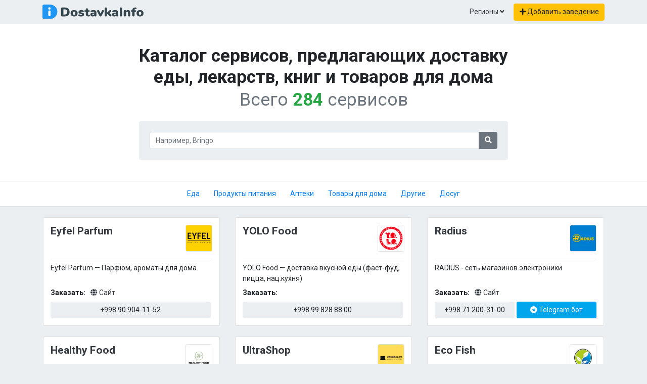

--- FILE ---
content_type: text/html; charset=UTF-8
request_url: https://dostavkainfo.uz/page/4/?utm_source=parking
body_size: 13730
content:
<!doctype html><html lang="ru-RU"><head><meta charset="UTF-8"><meta name="viewport" content="width=device-width, initial-scale=1"><link rel="profile" href="https://gmpg.org/xfn/11"><link rel="apple-touch-icon" sizes="180x180" href="/apple-touch-icon.png"><link rel="icon" type="image/png" sizes="32x32" href="/favicon-32x32.png"><link rel="icon" type="image/png" sizes="16x16" href="/favicon-16x16.png"><link rel="manifest" href="/site.webmanifest"><link rel="mask-icon" href="/safari-pinned-tab.svg" color="#5bbad5"><meta name="msapplication-TileColor" content="#ffc40d"><meta name="theme-color" content="#ffffff"><meta name="keywords" content="доставка еды, продуктов питания, товаров для дома, техники, лекарств, книг и многое другое, заказать, сайт, telegram, android, магазин"><meta name="yandex-verification" content="c4f33f9e2fa9b054" /><meta name="msvalidate.01" content="4212C20D695B55E6424EE6EA922C109A" /><meta name='wmail-verification' content='cae802f5bca8ae318bb90097c58cc31e' /><meta name='robots' content='index, follow, max-image-preview:large, max-snippet:-1, max-video-preview:-1' /><link media="all" href="https://dostavkainfo.uz/wp-content/cache/autoptimize/css/autoptimize_1952872a2439653e92acb553c18ffeaa.css" rel="stylesheet"><title>DostavkaInfo.uz &#8212; Доставка еды, продуктов питания, товаров для дома, техники, лекарств, книг и многое другое.</title><meta name="description" content="Доставка еды, продуктов питания, товаров для дома, техники, лекарств, книг и многое другое." /><link rel="canonical" href="https://dostavkainfo.uz/page/4/" /><link rel="prev" href="https://dostavkainfo.uz/page/3/" /><link rel="next" href="https://dostavkainfo.uz/page/5/" /><meta property="og:locale" content="en_US" /><meta property="og:type" content="website" /><meta property="og:title" content="DostavkaInfo.uz" /><meta property="og:description" content="Доставка еды, продуктов питания, товаров для дома, техники, лекарств, книг и многое другое." /><meta property="og:url" content="https://dostavkainfo.uz/" /><meta property="og:site_name" content="DostavkaInfo.uz" /><meta property="og:image" content="https://dostavkainfo.uz/wp-content/uploads/2020/03/cover.png" /><meta property="og:image:width" content="1200" /><meta property="og:image:height" content="630" /><meta property="og:image:type" content="image/png" /><meta name="twitter:card" content="summary_large_image" /> <script type="application/ld+json" class="yoast-schema-graph">{"@context":"https://schema.org","@graph":[{"@type":"CollectionPage","@id":"https://dostavkainfo.uz/","url":"https://dostavkainfo.uz/page/4/","name":"DostavkaInfo.uz &#8212; Доставка еды, продуктов питания, товаров для дома, техники, лекарств, книг и многое другое.","isPartOf":{"@id":"https://dostavkainfo.uz/#website"},"about":{"@id":"https://dostavkainfo.uz/#organization"},"description":"Доставка еды, продуктов питания, товаров для дома, техники, лекарств, книг и многое другое.","breadcrumb":{"@id":"https://dostavkainfo.uz/page/4/#breadcrumb"},"inLanguage":"en-US"},{"@type":"BreadcrumbList","@id":"https://dostavkainfo.uz/page/4/#breadcrumb","itemListElement":[{"@type":"ListItem","position":1,"name":"Home"}]},{"@type":"WebSite","@id":"https://dostavkainfo.uz/#website","url":"https://dostavkainfo.uz/","name":"DostavkaInfo.uz","description":"Доставка еды, продуктов питания, товаров для дома, техники, лекарств, книг и многое другое.","publisher":{"@id":"https://dostavkainfo.uz/#organization"},"potentialAction":[{"@type":"SearchAction","target":{"@type":"EntryPoint","urlTemplate":"https://dostavkainfo.uz/?s={search_term_string}"},"query-input":{"@type":"PropertyValueSpecification","valueRequired":true,"valueName":"search_term_string"}}],"inLanguage":"en-US"},{"@type":"Organization","@id":"https://dostavkainfo.uz/#organization","name":"DostavkaInfo.uz","url":"https://dostavkainfo.uz/","logo":{"@type":"ImageObject","inLanguage":"en-US","@id":"https://dostavkainfo.uz/#/schema/logo/image/","url":"https://dostavkainfo.uz/wp-content/uploads/2020/03/cover.png","contentUrl":"https://dostavkainfo.uz/wp-content/uploads/2020/03/cover.png","width":1200,"height":630,"caption":"DostavkaInfo.uz"},"image":{"@id":"https://dostavkainfo.uz/#/schema/logo/image/"}}]}</script>  
  <script async src="https://www.googletagmanager.com/gtag/js?id=UA-161629787-1"></script> <script>window.dataLayer = window.dataLayer || [];

		function gtag() {
			dataLayer.push(arguments);
		}
		gtag('js', new Date());

		gtag('config', 'UA-161629787-1');</script>  <script type="text/javascript">(function(m, e, t, r, i, k, a) {
			m[i] = m[i] || function() {
				(m[i].a = m[i].a || []).push(arguments)
			};
			m[i].l = 1 * new Date();
			k = e.createElement(t), a = e.getElementsByTagName(t)[0], k.async = 1, k.src = r, a.parentNode.insertBefore(k, a)
		})(window, document, "script", "https://mc.yandex.ru/metrika/tag.js", "ym");
		ym(61205014, "init", {
			clickmap: true,
			trackLinks: true,
			accurateTrackBounce: true,
			webvisor: true,
			trackHash: true
		});</script> <noscript><div><img src="https://mc.yandex.ru/watch/61205014" style="position:absolute; left:-9999px;" alt="" /></div> </noscript>  <script data-ad-client="ca-pub-5765317664960653" data-full-width-responsive="true" async src="https://pagead2.googlesyndication.com/pagead/js/adsbygoogle.js"></script> </head><body class="home blog paged paged-4 bg-custom-a hfeed"><div class="container pt-2 d-none"> <script async src="https://pagead2.googlesyndication.com/pagead/js/adsbygoogle.js"></script>  <ins class="adsbygoogle infeed" style="display:block;" data-ad-client="ca-pub-5765317664960653" data-ad-slot="3188966661"></ins> <script>(adsbygoogle = window.adsbygoogle || []).push({});</script> </div><div class="bg-custom-a py-2"><div class="container px-2 px-lg-3"><div class="row align-items-center no-gutters"><div class="col-6 col-lg-3"> <img src="https://dostavkainfo.uz/wp-content/themes/dostavka/assets/images/logo.svg" alt="DostavkaInfo.uz" class="logo img-fluid"></div><div class="col d-flex justify-content-end"> <a class="btn text-dark rounded" href="#" role="button" data-toggle="modal" data-target="#modalRegions"> Регионы <i class="fas fa-angle-down"></i> </a><div class="modal fade" id="modalRegions" tabindex="-1" role="dialog" aria-labelledby="exampleModalLabel" aria-hidden="true"><div class="modal-dialog" role="document"><div class="modal-content"><div class="modal-header"><h5 class="modal-title" id="exampleModalLabel">Регионы</h5> <button type="button" class="close" data-dismiss="modal" aria-label="Close"> <span aria-hidden="true">&times;</span> </button></div><div class="modal-body"><ul class="menu nav nav-pills flex-column"><li itemscope="itemscope" itemtype="https://www.schema.org/SiteNavigationElement" id="menu-item-999" class="menu-item menu-item-type-taxonomy menu-item-object-region menu-item-999 nav-item"><a title="Ташкент" href="https://dostavkainfo.uz/region/tashkent/" class="nav-link">Ташкент</a></li><li itemscope="itemscope" itemtype="https://www.schema.org/SiteNavigationElement" id="menu-item-1007" class="menu-item menu-item-type-taxonomy menu-item-object-region dropdown menu-item-1007 nav-item"><a title="Ташкентская область" href="https://dostavkainfo.uz/region/tashkent-region/" class="nav-link">Ташкентская область</a></li><li itemscope="itemscope" itemtype="https://www.schema.org/SiteNavigationElement" id="menu-item-974" class="menu-item menu-item-type-taxonomy menu-item-object-region dropdown menu-item-974 nav-item"><a title="Андижанская область" href="https://dostavkainfo.uz/region/andijan-region/" class="nav-link">Андижанская область</a></li><li itemscope="itemscope" itemtype="https://www.schema.org/SiteNavigationElement" id="menu-item-976" class="menu-item menu-item-type-taxonomy menu-item-object-region dropdown menu-item-976 nav-item"><a title="Бухарская область" href="https://dostavkainfo.uz/region/bukhara-region/" class="nav-link">Бухарская область</a></li><li itemscope="itemscope" itemtype="https://www.schema.org/SiteNavigationElement" id="menu-item-979" class="menu-item menu-item-type-taxonomy menu-item-object-region dropdown menu-item-979 nav-item"><a title="Джизакская область" href="https://dostavkainfo.uz/region/jizzakh-region/" class="nav-link">Джизакская область</a></li><li itemscope="itemscope" itemtype="https://www.schema.org/SiteNavigationElement" id="menu-item-985" class="menu-item menu-item-type-taxonomy menu-item-object-region dropdown menu-item-985 nav-item"><a title="Навоийская область" href="https://dostavkainfo.uz/region/navoi-region/" class="nav-link">Навоийская область</a></li><li itemscope="itemscope" itemtype="https://www.schema.org/SiteNavigationElement" id="menu-item-989" class="menu-item menu-item-type-taxonomy menu-item-object-region dropdown menu-item-989 nav-item"><a title="Наманганская область" href="https://dostavkainfo.uz/region/namangan-region/" class="nav-link">Наманганская область</a></li><li itemscope="itemscope" itemtype="https://www.schema.org/SiteNavigationElement" id="menu-item-992" class="menu-item menu-item-type-taxonomy menu-item-object-region dropdown menu-item-992 nav-item"><a title="Самаркандская область" href="https://dostavkainfo.uz/region/samarkand-region/" class="nav-link">Самаркандская область</a></li><li itemscope="itemscope" itemtype="https://www.schema.org/SiteNavigationElement" id="menu-item-994" class="menu-item menu-item-type-taxonomy menu-item-object-region dropdown menu-item-994 nav-item"><a title="Сурхандарьинская область" href="https://dostavkainfo.uz/region/surkhandarya-region/" class="nav-link">Сурхандарьинская область</a></li><li itemscope="itemscope" itemtype="https://www.schema.org/SiteNavigationElement" id="menu-item-1003" class="menu-item menu-item-type-taxonomy menu-item-object-region dropdown menu-item-1003 nav-item"><a title="Ферганская область" href="https://dostavkainfo.uz/region/ferghana-region/" class="nav-link">Ферганская область</a></li><li itemscope="itemscope" itemtype="https://www.schema.org/SiteNavigationElement" id="menu-item-1005" class="menu-item menu-item-type-taxonomy menu-item-object-region dropdown menu-item-1005 nav-item"><a title="Хорезмская область" href="https://dostavkainfo.uz/region/khorezm-region/" class="nav-link">Хорезмская область</a></li></ul></div><div class="modal-footer"> <button type="button" class="btn btn-secondary" data-dismiss="modal">Закрыть</button></div></div></div></div><div class="d-none d-lg-flex"> <a class="btn btn-warning ml-2" href="https://t.me/dostavkainfo_editor"> <i class="fas fa-plus"></i> Добавить заведение </a></div><div class="btn-group d-lg-none"> <a class="btn text-dark rounded" href="#" role="button" data-toggle="dropdown"> <i class="fas fa-bars"></i> </a><div class="dropdown-menu dropdown-menu-right p-2" style="width: 250px;"><div class="mb-2"><form role="search" method="get" class="search-form" action="https://dostavkainfo.uz/"><div class="input-group"> <input type="search" id="search-form-696bbcc0c93ba" class="form-control" placeholder="Например, Bringo" value="" name="s" /><div class="input-group-append"> <button type="submit" class="btn btn-secondary"> <i class="fa fa-search"></i> </button></div></div></form></div> <a class="btn btn-warning btn-block" href="https://t.me/dostavkainfo_editor"> <i class="fas fa-plus"></i> Добавить заведение </a></div></div></div></div></div></div><div class="bg-white py-3 py-lg-5 hero"><div class="container"><div class="row justify-content-center text-center"><div class="col-12 col-lg-8"><h1 class="font-weight-bold mb-3"> Каталог сервисов, предлагающих доставку еды, лекарств, книг и товаров для дома <span class="d-block font-weight-normal mt-1 text-secondary"> Всего <span class="font-weight-bold text-success">284</span> сервисов </span></h1><div class="bg-light mt-2 p-2 mt-lg-4 p-lg-4 rounded" style="background: #ECEFF1 !important;"><form role="search" method="get" class="search-form" action="https://dostavkainfo.uz/"><div class="input-group"> <input type="search" id="search-form-696bbcc0c9b2c" class="form-control" placeholder="Например, Bringo" value="" name="s" /><div class="input-group-append"> <button type="submit" class="btn btn-secondary"> <i class="fa fa-search"></i> </button></div></div></form></div></div></div></div></div><div class="border-top border-bottom py-2 bg-white mb-4"><div class="container"><ul class="menu nav nav-pills justify-content-center"><li itemscope="itemscope" itemtype="https://www.schema.org/SiteNavigationElement" id="menu-item-10" class="menu-item menu-item-type-taxonomy menu-item-object-category menu-item-10 nav-item"><a title="Еда" href="https://dostavkainfo.uz/category/eda/" class="nav-link">Еда</a></li><li itemscope="itemscope" itemtype="https://www.schema.org/SiteNavigationElement" id="menu-item-191" class="menu-item menu-item-type-taxonomy menu-item-object-category menu-item-191 nav-item"><a title="Продукты питания" href="https://dostavkainfo.uz/category/produkty-pitaniya/" class="nav-link">Продукты питания</a></li><li itemscope="itemscope" itemtype="https://www.schema.org/SiteNavigationElement" id="menu-item-45" class="menu-item menu-item-type-taxonomy menu-item-object-category menu-item-45 nav-item"><a title="Аптеки" href="https://dostavkainfo.uz/category/apteki/" class="nav-link">Аптеки</a></li><li itemscope="itemscope" itemtype="https://www.schema.org/SiteNavigationElement" id="menu-item-190" class="menu-item menu-item-type-taxonomy menu-item-object-category menu-item-190 nav-item"><a title="Товары для дома" href="https://dostavkainfo.uz/category/tovary-dlya-doma/" class="nav-link">Товары для дома</a></li><li itemscope="itemscope" itemtype="https://www.schema.org/SiteNavigationElement" id="menu-item-344" class="menu-item menu-item-type-taxonomy menu-item-object-category menu-item-344 nav-item"><a title="Другие" href="https://dostavkainfo.uz/category/others/" class="nav-link">Другие</a></li><li itemscope="itemscope" itemtype="https://www.schema.org/SiteNavigationElement" id="menu-item-579" class="menu-item menu-item-type-taxonomy menu-item-object-category menu-item-579 nav-item"><a title="Досуг" href="https://dostavkainfo.uz/category/dosug/" class="nav-link">Досуг</a></li></ul></div></div><div class="container"><div class="row"><div class="col-12 col-md-6 col-lg-4 mb-4"><div id="place-502" class="card h-100 p-3 post-502 post type-post status-publish format-standard has-post-thumbnail hentry category-others region-tashkent"><div class="card-header p-0 bg-transparent border-bottm pb-3 position-relative"> <a href="https://dostavkainfo.uz/eyfel-parfum/" class="d-block text-dark"><div class="row no-gutters"><div class="col pr-2"><h3 class="font-weight-bold h4 m-0"> Eyfel Parfum</h3></div><div class="col-2"> <img width="150" height="150" src="https://dostavkainfo.uz/wp-content/uploads/2020/03/eyfel-150x150.jpg" class="img-fluid img-thumbnail p-0 wp-post-image" alt="Eyfel Parfum" decoding="async" srcset="https://dostavkainfo.uz/wp-content/uploads/2020/03/eyfel-150x150.jpg 150w, https://dostavkainfo.uz/wp-content/uploads/2020/03/eyfel-300x300.jpg 300w, https://dostavkainfo.uz/wp-content/uploads/2020/03/eyfel-1024x1024.jpg 1024w, https://dostavkainfo.uz/wp-content/uploads/2020/03/eyfel-768x768.jpg 768w, https://dostavkainfo.uz/wp-content/uploads/2020/03/eyfel.jpg 1434w" sizes="(max-width: 150px) 100vw, 150px" /></div></div> </a></div><div class="card-body px-0 pt-2 pb-1"><div class="mb-1"> Eyfel Parfum — Парфюм, ароматы для дома.</div></div><div class="card-footer bg-transparent p-0 border-0"><div class=""><div class="mb-2"> <span class="font-weight-bold">Заказать: </span> <a href="https://eyfel-shop.uz?utm_source=dostavkainfo_uz" class="ml-2 text-dark"> <i class="fa fa-globe"></i> Сайт </a></div><div class="row no-gutters"><div class="col pr-1"> <a href="tel:+998 90 904-11-52" class="btn bg-custom-a btn-block px-0"> +998 90 904-11-52 </a></div></div></div></div></div></div><div class="col-12 col-md-6 col-lg-4 mb-4"><div id="place-489" class="card h-100 p-3 post-489 post type-post status-publish format-standard has-post-thumbnail hentry category-eda region-tashkent"><div class="card-header p-0 bg-transparent border-bottm pb-3 position-relative"> <a href="https://dostavkainfo.uz/yolo-food/" class="d-block text-dark"><div class="row no-gutters"><div class="col pr-2"><h3 class="font-weight-bold h4 m-0"> YOLO Food</h3></div><div class="col-2"> <img width="150" height="150" src="https://dostavkainfo.uz/wp-content/uploads/2020/03/yolo-150x150.png" class="img-fluid img-thumbnail p-0 wp-post-image" alt="YOLO Food" decoding="async" srcset="https://dostavkainfo.uz/wp-content/uploads/2020/03/yolo-150x150.png 150w, https://dostavkainfo.uz/wp-content/uploads/2020/03/yolo-300x300.png 300w, https://dostavkainfo.uz/wp-content/uploads/2020/03/yolo-1024x1024.png 1024w, https://dostavkainfo.uz/wp-content/uploads/2020/03/yolo-768x768.png 768w, https://dostavkainfo.uz/wp-content/uploads/2020/03/yolo.png 1200w" sizes="(max-width: 150px) 100vw, 150px" /></div></div> </a></div><div class="card-body px-0 pt-2 pb-1"><div class="mb-1"> YOLO Food — доставка вкусной еды (фаст-фуд, пицца, нац.кухня)</div></div><div class="card-footer bg-transparent p-0 border-0"><div class=""><div class="mb-2"> <span class="font-weight-bold">Заказать: </span></div><div class="row no-gutters"><div class="col pr-1"> <a href="tel:+998 99 828 88 00" class="btn bg-custom-a btn-block px-0"> +998 99 828 88 00 </a></div></div></div></div></div></div><div class="col-12 col-md-6 col-lg-4 mb-4"><div id="place-423" class="card h-100 p-3 post-423 post type-post status-publish format-standard has-post-thumbnail hentry category-tovary-dlya-doma region-tashkent"><div class="card-header p-0 bg-transparent border-bottm pb-3 position-relative"> <a href="https://dostavkainfo.uz/radius/" class="d-block text-dark"><div class="row no-gutters"><div class="col pr-2"><h3 class="font-weight-bold h4 m-0"> Radius</h3></div><div class="col-2"> <img width="150" height="150" src="https://dostavkainfo.uz/wp-content/uploads/2020/03/radius-150x150.jpg" class="img-fluid img-thumbnail p-0 wp-post-image" alt="Radius" decoding="async" srcset="https://dostavkainfo.uz/wp-content/uploads/2020/03/radius-150x150.jpg 150w, https://dostavkainfo.uz/wp-content/uploads/2020/03/radius-300x300.jpg 300w, https://dostavkainfo.uz/wp-content/uploads/2020/03/radius.jpg 340w" sizes="(max-width: 150px) 100vw, 150px" /></div></div> </a></div><div class="card-body px-0 pt-2 pb-1"><div class="mb-1"> RADIUS - сеть магазинов электроники</div></div><div class="card-footer bg-transparent p-0 border-0"><div class=""><div class="mb-2"> <span class="font-weight-bold">Заказать: </span> <a href="https://radius.uz/?utm_source=dostavkainfo_uz" class="ml-2 text-dark"> <i class="fa fa-globe"></i> Сайт </a></div><div class="row no-gutters"><div class="col pr-1"> <a href="tel:+998 71 200-31-00" class="btn bg-custom-a btn-block px-0"> +998 71 200-31-00 </a></div><div class="col"> <a href="https://t.me/radiusonlinebot" class="btn text-white bg-telegram btn-block"> <i class="fab fa-telegram"></i> Telegram бот </a></div></div></div></div></div></div><div class="col-12 col-md-6 col-lg-4 mb-4"><div id="place-1300" class="card h-100 p-3 post-1300 post type-post status-publish format-standard has-post-thumbnail hentry category-eda region-tashkent"><div class="card-header p-0 bg-transparent border-bottm pb-3 position-relative"> <a href="https://dostavkainfo.uz/healthy-food/" class="d-block text-dark"><div class="row no-gutters"><div class="col pr-2"><h3 class="font-weight-bold h4 m-0"> Healthy Food</h3></div><div class="col-2"> <img width="150" height="150" src="https://dostavkainfo.uz/wp-content/uploads/2020/06/healthy_food-150x150.jpg" class="img-fluid img-thumbnail p-0 wp-post-image" alt="Healthy Food" decoding="async" loading="lazy" srcset="https://dostavkainfo.uz/wp-content/uploads/2020/06/healthy_food-150x150.jpg 150w, https://dostavkainfo.uz/wp-content/uploads/2020/06/healthy_food-300x300.jpg 300w, https://dostavkainfo.uz/wp-content/uploads/2020/06/healthy_food-1024x1024.jpg 1024w, https://dostavkainfo.uz/wp-content/uploads/2020/06/healthy_food-768x768.jpg 768w, https://dostavkainfo.uz/wp-content/uploads/2020/06/healthy_food.jpg 1080w" sizes="(max-width: 150px) 100vw, 150px" /></div></div> </a></div><div class="card-body px-0 pt-2 pb-1"><div class="mb-1"> Healthy Food - это быстро, качественно и удобно!  Пятиразовое правильное питание
Меню разработано сертифицированным диетологом
Бесплатная предварительная консультация диетолога
Бесплатная доставка
Бонусная система</div></div><div class="card-footer bg-transparent p-0 border-0"><div class=""><div class="mb-2"> <span class="font-weight-bold">Заказать: </span> <a href="https://healthyfood.uz/?utm_source=dostavkainfo_uz" class="ml-2 text-dark"> <i class="fa fa-globe"></i> Сайт </a></div><div class="row no-gutters"><div class="col pr-1"> <a href="tel: +998 99 855-00-04" class="btn bg-custom-a btn-block px-0"> +998 99 855-00-04 </a></div><div class="col"> <a href="https://t.me/Healthyfoodtashkent" class="btn text-white bg-telegram btn-block"> <i class="fab fa-telegram"></i> Telegram бот </a></div></div></div></div></div></div><div class="col-12 col-md-6 col-lg-4 mb-4"><div id="place-1182" class="card h-100 p-3 post-1182 post type-post status-publish format-standard has-post-thumbnail hentry category-tovary-dlya-doma region-tashkent"><div class="card-header p-0 bg-transparent border-bottm pb-3 position-relative"> <a href="https://dostavkainfo.uz/ultrashop/" class="d-block text-dark"><div class="row no-gutters"><div class="col pr-2"><h3 class="font-weight-bold h4 m-0"> UltraShop</h3></div><div class="col-2"> <img width="150" height="150" src="https://dostavkainfo.uz/wp-content/uploads/2020/04/ultrashop-150x150.jpg" class="img-fluid img-thumbnail p-0 wp-post-image" alt="UltraShop" decoding="async" loading="lazy" srcset="https://dostavkainfo.uz/wp-content/uploads/2020/04/ultrashop-150x150.jpg 150w, https://dostavkainfo.uz/wp-content/uploads/2020/04/ultrashop-300x300.jpg 300w, https://dostavkainfo.uz/wp-content/uploads/2020/04/ultrashop.jpg 640w" sizes="(max-width: 150px) 100vw, 150px" /></div></div> </a></div><div class="card-body px-0 pt-2 pb-1"><div class="mb-1"> ULTRASHOP — Вас ждёт широкий ассортимент ноутбуков и компьютерной техники. Вы можете заказать игровой ноутбук или компьютер, не выходя из дома!</div></div><div class="card-footer bg-transparent p-0 border-0"><div class=""><div class="mb-2"> <span class="font-weight-bold">Заказать: </span> <a href="http://www.ultrashop.uz?utm_source=dostavkainfo_uz" class="ml-2 text-dark"> <i class="fa fa-globe"></i> Сайт </a></div><div class="row no-gutters"><div class="col pr-1"> <a href="tel:+998 98 128-58-72" class="btn bg-custom-a btn-block px-0"> +998 98 128-58-72 </a></div></div></div></div></div></div><div class="col-12 col-md-6 col-lg-4 mb-4"><div id="place-645" class="card h-100 p-3 post-645 post type-post status-publish format-standard has-post-thumbnail hentry category-eda region-andijan"><div class="card-header p-0 bg-transparent border-bottm pb-3 position-relative"> <a href="https://dostavkainfo.uz/eco-fish/" class="d-block text-dark"><div class="row no-gutters"><div class="col pr-2"><h3 class="font-weight-bold h4 m-0"> Eco Fish</h3></div><div class="col-2"> <img width="150" height="150" src="https://dostavkainfo.uz/wp-content/uploads/2020/03/ecofish-150x150.jpg" class="img-fluid img-thumbnail p-0 wp-post-image" alt="Eco Fish" decoding="async" loading="lazy" srcset="https://dostavkainfo.uz/wp-content/uploads/2020/03/ecofish-150x150.jpg 150w, https://dostavkainfo.uz/wp-content/uploads/2020/03/ecofish-300x300.jpg 300w, https://dostavkainfo.uz/wp-content/uploads/2020/03/ecofish-768x768.jpg 768w, https://dostavkainfo.uz/wp-content/uploads/2020/03/ecofish.jpg 800w" sizes="(max-width: 150px) 100vw, 150px" /></div></div> </a></div><div class="card-body px-0 pt-2 pb-1"><div class="mb-1"> Eco Fish — Восточный ресторан
г.Андижан</div></div><div class="card-footer bg-transparent p-0 border-0"><div class=""><div class="mb-2"> <span class="font-weight-bold">Заказать: </span></div><div class="row no-gutters"><div class="col pr-1"> <a href="tel:+998973393000" class="btn bg-custom-a btn-block px-0"> +998973393000 </a></div></div></div></div></div></div><div class="col-12 col-md-6 col-lg-4 mb-4"><div id="place-358" class="card h-100 p-3 post-358 post type-post status-publish format-standard has-post-thumbnail hentry category-others region-tashkent"><div class="card-header p-0 bg-transparent border-bottm pb-3 position-relative"> <a href="https://dostavkainfo.uz/emer/" class="d-block text-dark"><div class="row no-gutters"><div class="col pr-2"><h3 class="font-weight-bold h4 m-0"> ЭМЕР</h3></div><div class="col-2"> <img width="150" height="150" src="https://dostavkainfo.uz/wp-content/uploads/2020/03/mr_club-150x150.png" class="img-fluid img-thumbnail p-0 wp-post-image" alt="ЭМЕР" decoding="async" loading="lazy" srcset="https://dostavkainfo.uz/wp-content/uploads/2020/03/mr_club-150x150.png 150w, https://dostavkainfo.uz/wp-content/uploads/2020/03/mr_club-300x300.png 300w, https://dostavkainfo.uz/wp-content/uploads/2020/03/mr_club-768x768.png 768w, https://dostavkainfo.uz/wp-content/uploads/2020/03/mr_club.png 960w" sizes="(max-width: 150px) 100vw, 150px" /></div></div> </a></div><div class="card-body px-0 pt-2 pb-1"><div class="mb-1"> Клуб-магазин "ЭМЕР" — Магазин эксклюзивных товаров для мужчин и их близких. Аксессуары для авто и телефонов, товары для дома и детей, и другие отличные товары премиум качества. Гарантия на все товары и доставка.</div></div><div class="card-footer bg-transparent p-0 border-0"><div class=""><div class="mb-2"> <span class="font-weight-bold">Заказать: </span> <a href="http://t.me/mrclub?utm_source=dostavkainfo_uz" class="ml-2 text-dark"> <i class="fa fa-globe"></i> Сайт </a></div><div class="row no-gutters"><div class="col pr-1"> <a href="tel:+998 99 850-58-79" class="btn bg-custom-a btn-block px-0"> +998 99 850-58-79 </a></div></div></div></div></div></div><div class="col-12 col-md-6 col-lg-4 mb-4"><div id="place-605" class="card h-100 p-3 post-605 post type-post status-publish format-standard has-post-thumbnail hentry category-others region-tashkent"><div class="card-header p-0 bg-transparent border-bottm pb-3 position-relative"> <a href="https://dostavkainfo.uz/kangatrening/" class="d-block text-dark"><div class="row no-gutters"><div class="col pr-2"><h3 class="font-weight-bold h4 m-0"> Кангатренинг</h3></div><div class="col-2"> <img width="150" height="150" src="https://dostavkainfo.uz/wp-content/uploads/2020/03/kangatraining-150x150.jpg" class="img-fluid img-thumbnail p-0 wp-post-image" alt="Кангатренинг" decoding="async" loading="lazy" srcset="https://dostavkainfo.uz/wp-content/uploads/2020/03/kangatraining-150x150.jpg 150w, https://dostavkainfo.uz/wp-content/uploads/2020/03/kangatraining-300x300.jpg 300w, https://dostavkainfo.uz/wp-content/uploads/2020/03/kangatraining-768x768.jpg 768w, https://dostavkainfo.uz/wp-content/uploads/2020/03/kangatraining.jpg 900w" sizes="(max-width: 150px) 100vw, 150px" /></div></div> </a></div><div class="card-body px-0 pt-2 pb-1"><div class="mb-1"> Кангатренинг — онлайн фитнес для мам с детьми, грамотное восстановление после родов не выходя из дома.
Занятия ведутся в формате онлайн при помощи Zoom.</div></div><div class="card-footer bg-transparent p-0 border-0"><div class=""><div class="mb-2"> <span class="font-weight-bold">Заказать: </span> <a href="http://kangatraining.ru/?utm_source=dostavkainfo_uz" class="ml-2 text-dark"> <i class="fa fa-globe"></i> Сайт </a></div><div class="row no-gutters"><div class="col pr-1"> <a href="tel:+998 90 134-09-04 " class="btn bg-custom-a btn-block px-0"> +998 90 134-09-04 </a></div></div></div></div></div></div><div class="col-12 col-md-6 col-lg-4 mb-4"><div id="place-1023" class="card h-100 p-3 post-1023 post type-post status-publish format-standard has-post-thumbnail hentry category-apteki tag-dori tag-dorixona tag-apteka tag-lekarstva tag-preparaty tag-tabletki region-tashkent"><div class="card-header p-0 bg-transparent border-bottm pb-3 position-relative"> <a href="https://dostavkainfo.uz/olam-pharm/" class="d-block text-dark"><div class="row no-gutters"><div class="col pr-2"><h3 class="font-weight-bold h4 m-0"> Olam Pharm</h3></div><div class="col-2"> <img width="150" height="150" src="https://dostavkainfo.uz/wp-content/uploads/2020/04/olam_pharm-150x150.jpg" class="img-fluid img-thumbnail p-0 wp-post-image" alt="Olam Pharm" decoding="async" loading="lazy" srcset="https://dostavkainfo.uz/wp-content/uploads/2020/04/olam_pharm-150x150.jpg 150w, https://dostavkainfo.uz/wp-content/uploads/2020/04/olam_pharm-300x300.jpg 300w, https://dostavkainfo.uz/wp-content/uploads/2020/04/olam_pharm-1024x1024.jpg 1024w, https://dostavkainfo.uz/wp-content/uploads/2020/04/olam_pharm-768x768.jpg 768w, https://dostavkainfo.uz/wp-content/uploads/2020/04/olam_pharm.jpg 1200w" sizes="(max-width: 150px) 100vw, 150px" /></div></div> </a></div><div class="card-body px-0 pt-2 pb-1"><div class="mb-1"> Olam Pharm — Доставка медикаментов и средств личной гигиены прямо до дома!</div><div class=""><div class="font-weight-bold d-inline">Стоимость доставки:</div><div class="d-inline">5000 cум</div></div></div><div class="card-footer bg-transparent p-0 border-0"><div class=""><div class="mb-2"> <span class="font-weight-bold">Заказать: </span></div><div class="row no-gutters"><div class="col pr-1"> <a href="tel:+998 98 177-20-06" class="btn bg-custom-a btn-block px-0"> +998 98 177-20-06 </a></div><div class="col"> <a href="https://t.me/OlamPharm_Official_bot" class="btn text-white bg-telegram btn-block"> <i class="fab fa-telegram"></i> Telegram бот </a></div></div></div></div></div></div><div class="col-12 col-md-6 col-lg-4 mb-4"><div id="place-1282" class="card h-100 p-3 post-1282 post type-post status-publish format-standard has-post-thumbnail hentry category-tovary-dlya-doma region-samarkand"><div class="card-header p-0 bg-transparent border-bottm pb-3 position-relative"> <a href="https://dostavkainfo.uz/allure/" class="d-block text-dark"><div class="row no-gutters"><div class="col pr-2"><h3 class="font-weight-bold h4 m-0"> Allure</h3></div><div class="col-2"> <img width="150" height="150" src="https://dostavkainfo.uz/wp-content/uploads/2020/05/allure-150x150.jpg" class="img-fluid img-thumbnail p-0 wp-post-image" alt="Allure" decoding="async" loading="lazy" srcset="https://dostavkainfo.uz/wp-content/uploads/2020/05/allure-150x150.jpg 150w, https://dostavkainfo.uz/wp-content/uploads/2020/05/allure-300x300.jpg 300w, https://dostavkainfo.uz/wp-content/uploads/2020/05/allure-768x768.jpg 768w, https://dostavkainfo.uz/wp-content/uploads/2020/05/allure.jpg 836w" sizes="(max-width: 150px) 100vw, 150px" /></div></div> </a></div><div class="card-body px-0 pt-2 pb-1"><div class="mb-1"> Allure — магазин парфюмерии и косметики. Закажи всё для своей красоты.</div></div><div class="card-footer bg-transparent p-0 border-0"><div class=""><div class="mb-2"> <span class="font-weight-bold">Заказать: </span></div><div class="row no-gutters"><div class="col pr-1"> <a href="tel:+998 90 656-66-33" class="btn bg-custom-a btn-block px-0"> +998 90 656-66-33 </a></div><div class="col"> <a href="https://t.me/allureshopbot" class="btn text-white bg-telegram btn-block"> <i class="fab fa-telegram"></i> Telegram бот </a></div></div></div></div></div></div><div class="col-12 col-md-6 col-lg-4 mb-4"><div id="place-417" class="card h-100 p-3 post-417 post type-post status-publish format-standard has-post-thumbnail hentry category-eda region-tashkent"><div class="card-header p-0 bg-transparent border-bottm pb-3 position-relative"> <a href="https://dostavkainfo.uz/arisu-sarang/" class="d-block text-dark"><div class="row no-gutters"><div class="col pr-2"><h3 class="font-weight-bold h4 m-0"> Arisu Sarang</h3></div><div class="col-2"> <img width="150" height="150" src="https://dostavkainfo.uz/wp-content/uploads/2020/03/arisu_sarang-150x150.jpg" class="img-fluid img-thumbnail p-0 wp-post-image" alt="Arisu Sarang" decoding="async" loading="lazy" srcset="https://dostavkainfo.uz/wp-content/uploads/2020/03/arisu_sarang-150x150.jpg 150w, https://dostavkainfo.uz/wp-content/uploads/2020/03/arisu_sarang-300x300.jpg 300w, https://dostavkainfo.uz/wp-content/uploads/2020/03/arisu_sarang-768x768.jpg 768w, https://dostavkainfo.uz/wp-content/uploads/2020/03/arisu_sarang.jpg 960w" sizes="(max-width: 150px) 100vw, 150px" /></div></div> </a></div><div class="card-body px-0 pt-2 pb-1"><div class="mb-1"> Arisu Sarang - Restaurant & Sushi Bar — Неповторимая Южно Корейская кухня. В нашем прекрасном ресторане есть Суши, Роллы и Сашими вероятно самые вкусные в городе.</div></div><div class="card-footer bg-transparent p-0 border-0"><div class=""><div class="mb-2"> <span class="font-weight-bold">Заказать: </span></div><div class="row no-gutters"><div class="col pr-1"> <a href="tel: +998 71 252 55 45" class="btn bg-custom-a btn-block px-0"> +998 71 252 55 45 </a></div></div></div></div></div></div><div class="col-12 col-md-6 col-lg-4 mb-4"><div id="place-293" class="card h-100 p-3 post-293 post type-post status-publish format-standard has-post-thumbnail hentry category-tovary-dlya-doma region-tashkent"><div class="card-header p-0 bg-transparent border-bottm pb-3 position-relative"> <a href="https://dostavkainfo.uz/knijniy-mir/" class="d-block text-dark"><div class="row no-gutters"><div class="col pr-2"><h3 class="font-weight-bold h4 m-0"> Книжный мир &#8211; Китоб олами</h3></div><div class="col-2"> <img width="150" height="150" src="https://dostavkainfo.uz/wp-content/uploads/2020/03/kitob_olami_knijniy_mir-150x150.jpg" class="img-fluid img-thumbnail p-0 wp-post-image" alt="Книжный мир &#8211; Китоб олами" decoding="async" loading="lazy" srcset="https://dostavkainfo.uz/wp-content/uploads/2020/03/kitob_olami_knijniy_mir-150x150.jpg 150w, https://dostavkainfo.uz/wp-content/uploads/2020/03/kitob_olami_knijniy_mir-300x300.jpg 300w, https://dostavkainfo.uz/wp-content/uploads/2020/03/kitob_olami_knijniy_mir-1024x1024.jpg 1024w, https://dostavkainfo.uz/wp-content/uploads/2020/03/kitob_olami_knijniy_mir-768x768.jpg 768w, https://dostavkainfo.uz/wp-content/uploads/2020/03/kitob_olami_knijniy_mir.jpg 1200w" sizes="(max-width: 150px) 100vw, 150px" /></div></div> </a></div><div class="card-body px-0 pt-2 pb-1"><div class="mb-1"> Книжный мир - Китоб олами — Доставка книг по Ташкенту и Узбекистану. Более 30 000 книг Различных направлений и жанров.</div></div><div class="card-footer bg-transparent p-0 border-0"><div class=""><div class="mb-2"> <span class="font-weight-bold">Заказать: </span> <a href="http://knigamir.uz/?utm_source=dostavkainfo_uz" class="ml-2 text-dark"> <i class="fa fa-globe"></i> Сайт </a></div><div class="row no-gutters"><div class="col pr-1"> <a href="tel:+998 97 462 11 11" class="btn bg-custom-a btn-block px-0"> +998 97 462 11 11 </a></div></div></div></div></div></div><div class="col-12 col-md-6 col-lg-4 mb-4"><div id="place-347" class="card h-100 p-3 post-347 post type-post status-publish format-standard has-post-thumbnail hentry category-eda region-tashkent"><div class="card-header p-0 bg-transparent border-bottm pb-3 position-relative"> <a href="https://dostavkainfo.uz/myata/" class="d-block text-dark"><div class="row no-gutters"><div class="col pr-2"><h3 class="font-weight-bold h4 m-0"> Мята</h3></div><div class="col-2"> <img width="150" height="150" src="https://dostavkainfo.uz/wp-content/uploads/2020/03/myata-150x150.png" class="img-fluid img-thumbnail p-0 wp-post-image" alt="Мята" decoding="async" loading="lazy" srcset="https://dostavkainfo.uz/wp-content/uploads/2020/03/myata-150x150.png 150w, https://dostavkainfo.uz/wp-content/uploads/2020/03/myata-300x300.png 300w, https://dostavkainfo.uz/wp-content/uploads/2020/03/myata.png 768w" sizes="(max-width: 150px) 100vw, 150px" /></div></div> </a></div><div class="card-body px-0 pt-2 pb-1"><div class="mb-1"> Мята Амир Темур — Официальная международная франшиза Мята Lounge.</div></div><div class="card-footer bg-transparent p-0 border-0"><div class=""><div class="mb-2"> <span class="font-weight-bold">Заказать: </span></div><div class="row no-gutters"><div class="col pr-1"> <a href="tel:+998 95 609 00 00" class="btn bg-custom-a btn-block px-0"> +998 95 609 00 00 </a></div></div></div></div></div></div><div class="col-12 col-md-6 col-lg-4 mb-4"><div id="place-425" class="card h-100 p-3 post-425 post type-post status-publish format-standard has-post-thumbnail hentry category-eda region-tashkent"><div class="card-header p-0 bg-transparent border-bottm pb-3 position-relative"> <a href="https://dostavkainfo.uz/la-somsa/" class="d-block text-dark"><div class="row no-gutters"><div class="col pr-2"><h3 class="font-weight-bold h4 m-0"> La somsa</h3></div><div class="col-2"> <img width="150" height="150" src="https://dostavkainfo.uz/wp-content/uploads/2020/03/la_somsa-150x150.jpg" class="img-fluid img-thumbnail p-0 wp-post-image" alt="La somsa" decoding="async" loading="lazy" srcset="https://dostavkainfo.uz/wp-content/uploads/2020/03/la_somsa-150x150.jpg 150w, https://dostavkainfo.uz/wp-content/uploads/2020/03/la_somsa-300x300.jpg 300w, https://dostavkainfo.uz/wp-content/uploads/2020/03/la_somsa-1024x1024.jpg 1024w, https://dostavkainfo.uz/wp-content/uploads/2020/03/la_somsa-768x768.jpg 768w, https://dostavkainfo.uz/wp-content/uploads/2020/03/la_somsa.jpg 1280w" sizes="(max-width: 150px) 100vw, 150px" /></div></div> </a></div><div class="card-body px-0 pt-2 pb-1"><div class="mb-1"> La somsa — Zamonaviy somsa markazi  Доставка по Чиланзарскому и Шайхантохурскому району - 5000сум.
по городу 1км-1000сум</div></div><div class="card-footer bg-transparent p-0 border-0"><div class=""><div class="mb-2"> <span class="font-weight-bold">Заказать: </span></div><div class="row no-gutters"><div class="col pr-1"> <a href="tel:+998 93 500-71-17" class="btn bg-custom-a btn-block px-0"> +998 93 500-71-17 </a></div></div></div></div></div></div><div class="col-12 col-md-6 col-lg-4 mb-4"><div id="place-594" class="card h-100 p-3 post-594 post type-post status-publish format-standard has-post-thumbnail hentry category-tovary-dlya-doma region-tashkent"><div class="card-header p-0 bg-transparent border-bottm pb-3 position-relative"> <a href="https://dostavkainfo.uz/woot-uz/" class="d-block text-dark"><div class="row no-gutters"><div class="col pr-2"><h3 class="font-weight-bold h4 m-0"> WOOT.uz</h3></div><div class="col-2"> <img width="150" height="150" src="https://dostavkainfo.uz/wp-content/uploads/2020/03/woot-150x150.jpg" class="img-fluid img-thumbnail p-0 wp-post-image" alt="WOOT.uz" decoding="async" loading="lazy" srcset="https://dostavkainfo.uz/wp-content/uploads/2020/03/woot-150x150.jpg 150w, https://dostavkainfo.uz/wp-content/uploads/2020/03/woot-300x300.jpg 300w, https://dostavkainfo.uz/wp-content/uploads/2020/03/woot-1024x1024.jpg 1024w, https://dostavkainfo.uz/wp-content/uploads/2020/03/woot-768x768.jpg 768w, https://dostavkainfo.uz/wp-content/uploads/2020/03/woot.jpg 1200w" sizes="(max-width: 150px) 100vw, 150px" /></div></div> </a></div><div class="card-body px-0 pt-2 pb-1"><div class="mb-1"> WOOT.uz — Продажа электроники в Ташкенте с доставкой по РУз.</div></div><div class="card-footer bg-transparent p-0 border-0"><div class=""><div class="mb-2"> <span class="font-weight-bold">Заказать: </span> <a href="https://www.woot.uz?utm_source=dostavkainfo_uz" class="ml-2 text-dark"> <i class="fa fa-globe"></i> Сайт </a></div><div class="row no-gutters"><div class="col pr-1"> <a href="tel:+998 71 200-54-55" class="btn bg-custom-a btn-block px-0"> +998 71 200-54-55 </a></div><div class="col"> <a href="http://t.me/wooter" class="btn text-white bg-telegram btn-block"> <i class="fab fa-telegram"></i> Telegram бот </a></div></div></div></div></div></div><div class="col-12 col-md-6 col-lg-4 mb-4"><div id="place-408" class="card h-100 p-3 post-408 post type-post status-publish format-standard has-post-thumbnail hentry category-apteki tag-dori tag-dorixona tag-apteka tag-lekarstva tag-preparaty tag-tabletki region-andijan"><div class="card-header p-0 bg-transparent border-bottm pb-3 position-relative"> <a href="https://dostavkainfo.uz/vitaminka/" class="d-block text-dark"><div class="row no-gutters"><div class="col pr-2"><h3 class="font-weight-bold h4 m-0"> Витаминка</h3></div><div class="col-2"> <img width="150" height="150" src="https://dostavkainfo.uz/wp-content/uploads/2020/03/vitaminka-150x150.jpg" class="img-fluid img-thumbnail p-0 wp-post-image" alt="Витаминка" decoding="async" loading="lazy" srcset="https://dostavkainfo.uz/wp-content/uploads/2020/03/vitaminka-150x150.jpg 150w, https://dostavkainfo.uz/wp-content/uploads/2020/03/vitaminka-300x300.jpg 300w, https://dostavkainfo.uz/wp-content/uploads/2020/03/vitaminka-1024x1024.jpg 1024w, https://dostavkainfo.uz/wp-content/uploads/2020/03/vitaminka-768x768.jpg 768w, https://dostavkainfo.uz/wp-content/uploads/2020/03/vitaminka.jpg 1181w" sizes="(max-width: 150px) 100vw, 150px" /></div></div> </a></div><div class="card-body px-0 pt-2 pb-1"><div class="mb-1"> Витаминка — небольшая сеть аптек с креативным подходом к работе. 
Доставка лекарств по г. Андижан в течении часа!</div></div><div class="card-footer bg-transparent p-0 border-0"><div class=""><div class="mb-2"> <span class="font-weight-bold">Заказать: </span></div><div class="row no-gutters"><div class="col pr-1"> <a href="tel:+998 74 226-90-95" class="btn bg-custom-a btn-block px-0"> +998 74 226-90-95 </a></div></div></div></div></div></div><div class="col-12 col-md-6 col-lg-4 mb-4"><div id="place-330" class="card h-100 p-3 post-330 post type-post status-publish format-standard has-post-thumbnail hentry category-produkty-pitaniya region-tashkent"><div class="card-header p-0 bg-transparent border-bottm pb-3 position-relative"> <a href="https://dostavkainfo.uz/smart-go/" class="d-block text-dark"><div class="row no-gutters"><div class="col pr-2"><h3 class="font-weight-bold h4 m-0"> Smart Go</h3></div><div class="col-2"> <img width="150" height="150" src="https://dostavkainfo.uz/wp-content/uploads/2020/03/smart_go-150x150.jpg" class="img-fluid img-thumbnail p-0 wp-post-image" alt="Smart Go" decoding="async" loading="lazy" srcset="https://dostavkainfo.uz/wp-content/uploads/2020/03/smart_go-150x150.jpg 150w, https://dostavkainfo.uz/wp-content/uploads/2020/03/smart_go-300x300.jpg 300w, https://dostavkainfo.uz/wp-content/uploads/2020/03/smart_go.jpg 640w" sizes="(max-width: 150px) 100vw, 150px" /></div></div> </a></div><div class="card-body px-0 pt-2 pb-1"><div class="mb-1"> Smart Go — Доставка продуктов питания, еды и лекарств.</div></div><div class="card-footer bg-transparent p-0 border-0"><div class=""><div class="mb-2"> <span class="font-weight-bold">Заказать: </span> <a href="https://smart-go.uz/?utm_source=dostavkainfo_uz" class="ml-2 text-dark"> <i class="fa fa-globe"></i> Сайт </a></div><div class="row no-gutters"><div class="col pr-1"> <a href="tel:+998 99 750-90-70" class="btn bg-custom-a btn-block px-0"> +998 99 750-90-70 </a></div><div class="col"> <a href="http://t.me/smartgo_uzBot" class="btn text-white bg-telegram btn-block"> <i class="fab fa-telegram"></i> Telegram бот </a></div></div></div></div></div></div><div class="col-12 col-md-6 col-lg-4 mb-4"><div id="place-329" class="card h-100 p-3 post-329 post type-post status-publish format-standard has-post-thumbnail hentry category-eda tag-osh tag-plov region-tashkent"><div class="card-header p-0 bg-transparent border-bottm pb-3 position-relative"> <a href="https://dostavkainfo.uz/osh-markazi/" class="d-block text-dark"><div class="row no-gutters"><div class="col pr-2"><h3 class="font-weight-bold h4 m-0"> Osh Markazi</h3></div><div class="col-2"> <img width="150" height="150" src="https://dostavkainfo.uz/wp-content/uploads/2020/03/osh_markazi-150x150.jpg" class="img-fluid img-thumbnail p-0 wp-post-image" alt="Osh Markazi" decoding="async" loading="lazy" srcset="https://dostavkainfo.uz/wp-content/uploads/2020/03/osh_markazi-150x150.jpg 150w, https://dostavkainfo.uz/wp-content/uploads/2020/03/osh_markazi-300x300.jpg 300w, https://dostavkainfo.uz/wp-content/uploads/2020/03/osh_markazi.jpg 640w" sizes="(max-width: 150px) 100vw, 150px" /></div></div> </a></div><div class="card-body px-0 pt-2 pb-1"><div class="mb-1"> Osh Markazi — Лучший Свадебный, Чайханский и Самаркандский плов. От лучших поваров Ташкента.</div></div><div class="card-footer bg-transparent p-0 border-0"><div class=""><div class="mb-2"> <span class="font-weight-bold">Заказать: </span></div><div class="row no-gutters"><div class="col pr-1"> <a href="tel:+998 71 200-94-44" class="btn bg-custom-a btn-block px-0"> +998 71 200-94-44 </a></div><div class="col"> <a href="https://t.me/oshborbot" class="btn text-white bg-telegram btn-block"> <i class="fab fa-telegram"></i> Telegram бот </a></div></div></div></div></div></div><div class="col-12 col-md-6 col-lg-4 mb-4"><div id="place-676" class="card h-100 p-3 post-676 post type-post status-publish format-standard has-post-thumbnail hentry category-tovary-dlya-doma region-urganch"><div class="card-header p-0 bg-transparent border-bottm pb-3 position-relative"> <a href="https://dostavkainfo.uz/ladybug/" class="d-block text-dark"><div class="row no-gutters"><div class="col pr-2"><h3 class="font-weight-bold h4 m-0"> Ladybug</h3></div><div class="col-2"> <img width="150" height="150" src="https://dostavkainfo.uz/wp-content/uploads/2020/03/ladybug-150x150.jpg" class="img-fluid img-thumbnail p-0 wp-post-image" alt="Ladybug" decoding="async" loading="lazy" srcset="https://dostavkainfo.uz/wp-content/uploads/2020/03/ladybug-150x150.jpg 150w, https://dostavkainfo.uz/wp-content/uploads/2020/03/ladybug-300x300.jpg 300w, https://dostavkainfo.uz/wp-content/uploads/2020/03/ladybug-1024x1024.jpg 1024w, https://dostavkainfo.uz/wp-content/uploads/2020/03/ladybug-768x768.jpg 768w, https://dostavkainfo.uz/wp-content/uploads/2020/03/ladybug.jpg 1200w" sizes="(max-width: 150px) 100vw, 150px" /></div></div> </a></div><div class="card-body px-0 pt-2 pb-1"><div class="mb-1"> Ladybug — Сеть магазинов посуды и сувениров.</div><div class=""><div class="font-weight-bold d-inline">Адрес:</div><div class="d-inline">город Ургенч</div></div></div><div class="card-footer bg-transparent p-0 border-0"><div class=""><div class="mb-2"> <span class="font-weight-bold">Заказать: </span></div><div class="row no-gutters"><div class="col pr-1"> <a href="tel:+998 97 711-28-19" class="btn bg-custom-a btn-block px-0"> +998 97 711-28-19 </a></div><div class="col"> <a href="https://t.me/joinchat/C49xB08EqGvJLmmQdi4IrQ" class="btn text-white bg-telegram btn-block"> <i class="fab fa-telegram"></i> Telegram бот </a></div></div></div></div></div></div><div class="col-12 col-md-6 col-lg-4 mb-4"><div id="place-411" class="card h-100 p-3 post-411 post type-post status-publish format-standard has-post-thumbnail hentry category-tovary-dlya-doma region-tashkent"><div class="card-header p-0 bg-transparent border-bottm pb-3 position-relative"> <a href="https://dostavkainfo.uz/berol/" class="d-block text-dark"><div class="row no-gutters"><div class="col pr-2"><h3 class="font-weight-bold h4 m-0"> Berol.uz</h3></div><div class="col-2"> <img width="150" height="150" src="https://dostavkainfo.uz/wp-content/uploads/2020/03/berol-150x150.jpg" class="img-fluid img-thumbnail p-0 wp-post-image" alt="Berol.uz" decoding="async" loading="lazy" srcset="https://dostavkainfo.uz/wp-content/uploads/2020/03/berol-150x150.jpg 150w, https://dostavkainfo.uz/wp-content/uploads/2020/03/berol-300x300.jpg 300w, https://dostavkainfo.uz/wp-content/uploads/2020/03/berol.jpg 429w" sizes="(max-width: 150px) 100vw, 150px" /></div></div> </a></div><div class="card-body px-0 pt-2 pb-1"><div class="mb-1"> Потребительские товары в широком ассортименте по низким ценам!
— Маски
— Антисептики
с доставкой.</div></div><div class="card-footer bg-transparent p-0 border-0"><div class=""><div class="mb-2"> <span class="font-weight-bold">Заказать: </span> <a href="https://play.google.com/store/apps/details?id=com.sablab.berol" class="ml-2 text-dark"> <i class="fab fa-google-play"></i> Android </a></div><div class="row no-gutters"><div class="col pr-1"> <a href="tel:+998 99 883-77-44" class="btn bg-custom-a btn-block px-0"> +998 99 883-77-44 </a></div></div></div></div></div></div><div class="col-12 col-md-6 col-lg-4 mb-4"><div id="place-396" class="card h-100 p-3 post-396 post type-post status-publish format-standard has-post-thumbnail hentry category-tovary-dlya-doma region-tashkent"><div class="card-header p-0 bg-transparent border-bottm pb-3 position-relative"> <a href="https://dostavkainfo.uz/uzbay-brand/" class="d-block text-dark"><div class="row no-gutters"><div class="col pr-2"><h3 class="font-weight-bold h4 m-0"> UZBAY BRAND</h3></div><div class="col-2"> <img width="150" height="150" src="https://dostavkainfo.uz/wp-content/uploads/2020/03/uzbay-150x150.jpg" class="img-fluid img-thumbnail p-0 wp-post-image" alt="UZBAY BRAND" decoding="async" loading="lazy" srcset="https://dostavkainfo.uz/wp-content/uploads/2020/03/uzbay-150x150.jpg 150w, https://dostavkainfo.uz/wp-content/uploads/2020/03/uzbay-300x300.jpg 300w, https://dostavkainfo.uz/wp-content/uploads/2020/03/uzbay.jpg 640w" sizes="(max-width: 150px) 100vw, 150px" /></div></div> </a></div><div class="card-body px-0 pt-2 pb-1"><div class="mb-1"> UZBAY BRAND — Интернет магазин. Брендовые вещи.</div></div><div class="card-footer bg-transparent p-0 border-0"><div class=""><div class="mb-2"> <span class="font-weight-bold">Заказать: </span></div><div class="row no-gutters"><div class="col pr-1"> <a href="tel:+998 97 262-62-68" class="btn bg-custom-a btn-block px-0"> +998 97 262-62-68 </a></div><div class="col"> <a href="https://t.me/brend_menejer" class="btn text-white bg-telegram btn-block"> <i class="fab fa-telegram"></i> Telegram бот </a></div></div></div></div></div></div><div class="col-12 col-md-6 col-lg-4 mb-4"><div id="place-388" class="card h-100 p-3 post-388 post type-post status-publish format-standard has-post-thumbnail hentry category-others region-tashkent"><div class="card-header p-0 bg-transparent border-bottm pb-3 position-relative"> <a href="https://dostavkainfo.uz/beautybox/" class="d-block text-dark"><div class="row no-gutters"><div class="col pr-2"><h3 class="font-weight-bold h4 m-0"> Beautybox.uz</h3></div><div class="col-2"> <img width="150" height="150" src="https://dostavkainfo.uz/wp-content/uploads/2020/03/beautybox-150x150.jpg" class="img-fluid img-thumbnail p-0 wp-post-image" alt="Beautybox.uz" decoding="async" loading="lazy" srcset="https://dostavkainfo.uz/wp-content/uploads/2020/03/beautybox-150x150.jpg 150w, https://dostavkainfo.uz/wp-content/uploads/2020/03/beautybox-300x300.jpg 300w, https://dostavkainfo.uz/wp-content/uploads/2020/03/beautybox.jpg 400w" sizes="(max-width: 150px) 100vw, 150px" /></div></div> </a></div><div class="card-body px-0 pt-2 pb-1"><div class="mb-1"> BeautyBox.uz — интернет-магазин косметики в Ташкенте. Получай удовольствие от выбора косметики!</div></div><div class="card-footer bg-transparent p-0 border-0"><div class=""><div class="mb-2"> <span class="font-weight-bold">Заказать: </span> <a href="https://www.beautybox.uz/?utm_source=dostavkainfo_uz" class="ml-2 text-dark"> <i class="fa fa-globe"></i> Сайт </a></div><div class="row no-gutters"><div class="col pr-1"> <a href="tel:+998 93 591-73-37" class="btn bg-custom-a btn-block px-0"> +998 93 591-73-37 </a></div></div></div></div></div></div><div class="col-12 col-md-6 col-lg-4 mb-4"><div id="place-377" class="card h-100 p-3 post-377 post type-post status-publish format-standard has-post-thumbnail hentry category-eda region-tashkent"><div class="card-header p-0 bg-transparent border-bottm pb-3 position-relative"> <a href="https://dostavkainfo.uz/twice-spice/" class="d-block text-dark"><div class="row no-gutters"><div class="col pr-2"><h3 class="font-weight-bold h4 m-0"> Twice Spice</h3></div><div class="col-2"> <img width="150" height="150" src="https://dostavkainfo.uz/wp-content/uploads/2020/03/twice_spice-150x150.jpg" class="img-fluid img-thumbnail p-0 wp-post-image" alt="Twice Spice" decoding="async" loading="lazy" srcset="https://dostavkainfo.uz/wp-content/uploads/2020/03/twice_spice-150x150.jpg 150w, https://dostavkainfo.uz/wp-content/uploads/2020/03/twice_spice-300x300.jpg 300w, https://dostavkainfo.uz/wp-content/uploads/2020/03/twice_spice.jpg 320w" sizes="(max-width: 150px) 100vw, 150px" /></div></div> </a></div><div class="card-body px-0 pt-2 pb-1"><div class="mb-1"> Twice Spice — Суши бар, ресторан японско-корейской кухни</div></div><div class="card-footer bg-transparent p-0 border-0"><div class=""><div class="mb-2"> <span class="font-weight-bold">Заказать: </span></div><div class="row no-gutters"><div class="col pr-1"> <a href="tel:+998 99 902-88-99" class="btn bg-custom-a btn-block px-0"> +998 99 902-88-99 </a></div><div class="col"> <a href="https://t.me/twicespicebot" class="btn text-white bg-telegram btn-block"> <i class="fab fa-telegram"></i> Telegram бот </a></div></div></div></div></div></div><div class="col-12 col-md-6 col-lg-4 mb-4"><div id="place-831" class="card h-100 p-3 post-831 post type-post status-publish format-standard has-post-thumbnail hentry category-others region-tashkent"><div class="card-header p-0 bg-transparent border-bottm pb-3 position-relative"> <a href="https://dostavkainfo.uz/gross-insurance/" class="d-block text-dark"><div class="row no-gutters"><div class="col pr-2"><h3 class="font-weight-bold h4 m-0"> Gross Insurance</h3></div><div class="col-2"> <img width="150" height="150" src="https://dostavkainfo.uz/wp-content/uploads/2020/03/gross-150x150.jpg" class="img-fluid img-thumbnail p-0 wp-post-image" alt="Gross Insurance" decoding="async" loading="lazy" srcset="https://dostavkainfo.uz/wp-content/uploads/2020/03/gross-150x150.jpg 150w, https://dostavkainfo.uz/wp-content/uploads/2020/03/gross-300x300.jpg 300w, https://dostavkainfo.uz/wp-content/uploads/2020/03/gross.jpg 600w" sizes="(max-width: 150px) 100vw, 150px" /></div></div> </a></div><div class="card-body px-0 pt-2 pb-1"><div class="mb-1"> Автострахование с доставкой</div></div><div class="card-footer bg-transparent p-0 border-0"><div class=""><div class="mb-2"> <span class="font-weight-bold">Заказать: </span></div><div class="row no-gutters"><div class="col pr-1"> <a href="tel:+998 93 554-46-66" class="btn bg-custom-a btn-block px-0"> +998 93 554-46-66 </a></div></div></div></div></div></div><div class="col-12 col-md-6 col-lg-4 mb-4"><div id="place-385" class="card h-100 p-3 post-385 post type-post status-publish format-standard has-post-thumbnail hentry category-tovary-dlya-doma region-tashkent"><div class="card-header p-0 bg-transparent border-bottm pb-3 position-relative"> <a href="https://dostavkainfo.uz/openshop-uz/" class="d-block text-dark"><div class="row no-gutters"><div class="col pr-2"><h3 class="font-weight-bold h4 m-0"> OpenShop.uz</h3></div><div class="col-2"> <img width="150" height="150" src="https://dostavkainfo.uz/wp-content/uploads/2020/03/openshop-150x150.jpg" class="img-fluid img-thumbnail p-0 wp-post-image" alt="OpenShop.uz" decoding="async" loading="lazy" srcset="https://dostavkainfo.uz/wp-content/uploads/2020/03/openshop-150x150.jpg 150w, https://dostavkainfo.uz/wp-content/uploads/2020/03/openshop-300x300.jpg 300w, https://dostavkainfo.uz/wp-content/uploads/2020/03/openshop.jpg 740w" sizes="(max-width: 150px) 100vw, 150px" /></div></div> </a></div><div class="card-body px-0 pt-2 pb-1"><div class="mb-1"> OpenShop.uz — Онлайн интернет магазин электроники и гаджетов по низким ценам и с доставкой по всей Республике Узбекистан.</div></div><div class="card-footer bg-transparent p-0 border-0"><div class=""><div class="mb-2"> <span class="font-weight-bold">Заказать: </span> <a href="https://openshop.uz?utm_source=dostavkainfo_uz" class="ml-2 text-dark"> <i class="fa fa-globe"></i> Сайт </a></div><div class="row no-gutters"><div class="col pr-1"> <a href="tel:+998 71 200-66-60" class="btn bg-custom-a btn-block px-0"> +998 71 200-66-60 </a></div><div class="col"> <a href="https://t.me/openshopuz_bot" class="btn text-white bg-telegram btn-block"> <i class="fab fa-telegram"></i> Telegram бот </a></div></div></div></div></div></div><div class="col-12 col-md-6 col-lg-4 mb-4"><div id="place-461" class="card h-100 p-3 post-461 post type-post status-publish format-standard has-post-thumbnail hentry category-others region-tashkent"><div class="card-header p-0 bg-transparent border-bottm pb-3 position-relative"> <a href="https://dostavkainfo.uz/deracos-uz/" class="d-block text-dark"><div class="row no-gutters"><div class="col pr-2"><h3 class="font-weight-bold h4 m-0"> Deracos.uz</h3></div><div class="col-2"> <img width="150" height="150" src="https://dostavkainfo.uz/wp-content/uploads/2020/03/deracos-150x150.jpg" class="img-fluid img-thumbnail p-0 wp-post-image" alt="Deracos.uz" decoding="async" loading="lazy" srcset="https://dostavkainfo.uz/wp-content/uploads/2020/03/deracos-150x150.jpg 150w, https://dostavkainfo.uz/wp-content/uploads/2020/03/deracos-300x300.jpg 300w, https://dostavkainfo.uz/wp-content/uploads/2020/03/deracos-1024x1024.jpg 1024w, https://dostavkainfo.uz/wp-content/uploads/2020/03/deracos-768x768.jpg 768w, https://dostavkainfo.uz/wp-content/uploads/2020/03/deracos.jpg 1280w" sizes="(max-width: 150px) 100vw, 150px" /></div></div> </a></div><div class="card-body px-0 pt-2 pb-1"><div class="mb-1"> Deracos.uz — Оригинальная корейская косметика по низким ценам в интернет-магазине</div></div><div class="card-footer bg-transparent p-0 border-0"><div class=""><div class="mb-2"> <span class="font-weight-bold">Заказать: </span></div><div class="row no-gutters"><div class="col pr-1"> <a href="tel:+998 93 599-07-87" class="btn bg-custom-a btn-block px-0"> +998 93 599-07-87 </a></div><div class="col"> <a href="https://deracos.uz/" class="btn text-white bg-telegram btn-block"> <i class="fab fa-telegram"></i> Telegram бот </a></div></div></div></div></div></div><div class="col-12 col-md-6 col-lg-4 mb-4"><div id="place-436" class="card h-100 p-3 post-436 post type-post status-publish format-standard has-post-thumbnail hentry category-produkty-pitaniya region-navoi"><div class="card-header p-0 bg-transparent border-bottm pb-3 position-relative"> <a href="https://dostavkainfo.uz/oscar/" class="d-block text-dark"><div class="row no-gutters"><div class="col pr-2"><h3 class="font-weight-bold h4 m-0"> &#8220;Oscar&#8221; Доставка</h3></div><div class="col-2"> <img width="150" height="150" src="https://dostavkainfo.uz/wp-content/uploads/2020/03/oscar-150x150.jpg" class="img-fluid img-thumbnail p-0 wp-post-image" alt="&#8220;Oscar&#8221; Доставка" decoding="async" loading="lazy" srcset="https://dostavkainfo.uz/wp-content/uploads/2020/03/oscar-150x150.jpg 150w, https://dostavkainfo.uz/wp-content/uploads/2020/03/oscar-300x300.jpg 300w, https://dostavkainfo.uz/wp-content/uploads/2020/03/oscar.jpg 716w" sizes="(max-width: 150px) 100vw, 150px" /></div></div> </a></div><div class="card-body px-0 pt-2 pb-1"><div class="mb-1"> "Oscar" — доставка продуктов питания, более 200 видов блюд национальной кухни и фаст фудов, безрецептурные лекарства, напитки и многое другое.</div></div><div class="card-footer bg-transparent p-0 border-0"><div class=""><div class="mb-2"> <span class="font-weight-bold">Заказать: </span></div><div class="row no-gutters"><div class="col pr-1"> <a href="tel:+998 93 088-08-08" class="btn bg-custom-a btn-block px-0"> +998 93 088-08-08 </a></div></div></div></div></div></div><div class="col-12 col-md-6 col-lg-4 mb-4"><div id="place-397" class="card h-100 p-3 post-397 post type-post status-publish format-standard has-post-thumbnail hentry category-others tag-10 region-tashkent"><div class="card-header p-0 bg-transparent border-bottm pb-3 position-relative"> <a href="https://dostavkainfo.uz/magic-cosmetics/" class="d-block text-dark"><div class="row no-gutters"><div class="col pr-2"><h3 class="font-weight-bold h4 m-0"> Magic Cosmetics</h3></div><div class="col-2"> <img width="150" height="150" src="https://dostavkainfo.uz/wp-content/uploads/2020/03/magic_cosmetics-150x150.jpg" class="img-fluid img-thumbnail p-0 wp-post-image" alt="Magic Cosmetics" decoding="async" loading="lazy" srcset="https://dostavkainfo.uz/wp-content/uploads/2020/03/magic_cosmetics-150x150.jpg 150w, https://dostavkainfo.uz/wp-content/uploads/2020/03/magic_cosmetics-300x300.jpg 300w, https://dostavkainfo.uz/wp-content/uploads/2020/03/magic_cosmetics.jpg 640w" sizes="(max-width: 150px) 100vw, 150px" /></div></div> </a></div><div class="card-body px-0 pt-2 pb-1"><div class="mb-1"> Поставки косметики из Америки и Европы, Только оригинал. В наличии и на заказ.</div></div><div class="card-footer bg-transparent p-0 border-0"><div class=""><div class="mb-2"> <span class="font-weight-bold">Заказать: </span></div><div class="row no-gutters"><div class="col"> <a href="https://t.me/magic_cosmetics_uz" class="btn text-white bg-telegram btn-block"> <i class="fab fa-telegram"></i> Telegram бот </a></div></div></div></div></div></div><div class="col-12 col-md-6 col-lg-4 mb-4"><div id="place-371" class="card h-100 p-3 post-371 post type-post status-publish format-standard has-post-thumbnail hentry category-others region-tashkent"><div class="card-header p-0 bg-transparent border-bottm pb-3 position-relative"> <a href="https://dostavkainfo.uz/persey/" class="d-block text-dark"><div class="row no-gutters"><div class="col pr-2"><h3 class="font-weight-bold h4 m-0"> PERSEY</h3></div><div class="col-2"> <img width="150" height="150" src="https://dostavkainfo.uz/wp-content/uploads/2020/03/persey-150x150.jpg" class="img-fluid img-thumbnail p-0 wp-post-image" alt="PERSEY" decoding="async" loading="lazy" srcset="https://dostavkainfo.uz/wp-content/uploads/2020/03/persey-150x150.jpg 150w, https://dostavkainfo.uz/wp-content/uploads/2020/03/persey-300x300.jpg 300w, https://dostavkainfo.uz/wp-content/uploads/2020/03/persey.jpg 640w" sizes="(max-width: 150px) 100vw, 150px" /></div></div> </a></div><div class="card-body px-0 pt-2 pb-1"><div class="mb-1"> PERSEY — Детская и подростковая обувь.</div></div><div class="card-footer bg-transparent p-0 border-0"><div class=""><div class="mb-2"> <span class="font-weight-bold">Заказать: </span> <a href="http://persey.uz?utm_source=dostavkainfo_uz" class="ml-2 text-dark"> <i class="fa fa-globe"></i> Сайт </a></div><div class="row no-gutters"><div class="col pr-1"> <a href="tel:+998 90 127-01-05" class="btn bg-custom-a btn-block px-0"> +998 90 127-01-05 </a></div><div class="col"> <a href="https://t.me/perseyuz_dostavka" class="btn text-white bg-telegram btn-block"> <i class="fab fa-telegram"></i> Telegram бот </a></div></div></div></div></div></div><div class="col-12 col-md-6 col-lg-4 mb-4"><div id="place-168" class="card h-100 p-3 post-168 post type-post status-publish format-standard has-post-thumbnail hentry category-eda region-tashkent"><div class="card-header p-0 bg-transparent border-bottm pb-3 position-relative"> <a href="https://dostavkainfo.uz/stolik/" class="d-block text-dark"><div class="row no-gutters"><div class="col pr-2"><h3 class="font-weight-bold h4 m-0"> Stolik</h3></div><div class="col-2"> <img width="150" height="150" src="https://dostavkainfo.uz/wp-content/uploads/2020/03/stolik-150x150.png" class="img-fluid img-thumbnail p-0 wp-post-image" alt="Stolik" decoding="async" loading="lazy" srcset="https://dostavkainfo.uz/wp-content/uploads/2020/03/stolik-150x150.png 150w, https://dostavkainfo.uz/wp-content/uploads/2020/03/stolik-300x300.png 300w, https://dostavkainfo.uz/wp-content/uploads/2020/03/stolik.png 1024w, https://dostavkainfo.uz/wp-content/uploads/2020/03/stolik-768x768.png 768w" sizes="(max-width: 150px) 100vw, 150px" /></div></div> </a></div><div class="card-body px-0 pt-2 pb-1"><div class="mb-1"> Stolik — Заказ еды. Быстро. Удобно. Выгодно.</div></div><div class="card-footer bg-transparent p-0 border-0"><div class=""><div class="mb-2"> <span class="font-weight-bold">Заказать: </span> <a href="https://apps.apple.com/us/app/stolik-food-delivery/id960550929?mt=8" class="ml-2 text-dark"> <i class="fab fa-apple"></i> iOS </a> <a href="https://play.google.com/store/apps/details?id=co.stolik.user" class="ml-2 text-dark"> <i class="fab fa-google-play"></i> Android </a></div><div class="row no-gutters"><div class="col pr-1"> <a href="tel:+998 90 799-09-09" class="btn bg-custom-a btn-block px-0"> +998 90 799-09-09 </a></div></div></div></div></div></div><div class="col-12 col-md-6 col-lg-4 mb-4"><div id="place-372" class="card h-100 p-3 post-372 post type-post status-publish format-standard has-post-thumbnail hentry category-eda region-tashkent"><div class="card-header p-0 bg-transparent border-bottm pb-3 position-relative"> <a href="https://dostavkainfo.uz/cappadocia/" class="d-block text-dark"><div class="row no-gutters"><div class="col pr-2"><h3 class="font-weight-bold h4 m-0"> Cappadocia</h3></div><div class="col-2"> <img width="150" height="150" src="https://dostavkainfo.uz/wp-content/uploads/2020/03/cappadocia-150x150.jpg" class="img-fluid img-thumbnail p-0 wp-post-image" alt="Cappadocia" decoding="async" loading="lazy" srcset="https://dostavkainfo.uz/wp-content/uploads/2020/03/cappadocia-150x150.jpg 150w, https://dostavkainfo.uz/wp-content/uploads/2020/03/cappadocia-300x300.jpg 300w, https://dostavkainfo.uz/wp-content/uploads/2020/03/cappadocia-1024x1024.jpg 1024w, https://dostavkainfo.uz/wp-content/uploads/2020/03/cappadocia-768x768.jpg 768w, https://dostavkainfo.uz/wp-content/uploads/2020/03/cappadocia.jpg 1200w" sizes="(max-width: 150px) 100vw, 150px" /></div></div> </a></div><div class="card-body px-0 pt-2 pb-1"><div class="mb-1"> Cappadocia Cafe — фастфуд и пицца, бесплатная доставка для Сергели</div></div><div class="card-footer bg-transparent p-0 border-0"><div class=""><div class="mb-2"> <span class="font-weight-bold">Заказать: </span></div><div class="row no-gutters"><div class="col pr-1"> <a href="tel:+998 99 999-46-51" class="btn bg-custom-a btn-block px-0"> +998 99 999-46-51 </a></div><div class="col"> <a href="http://t.me/cappadocia_delivery" class="btn text-white bg-telegram btn-block"> <i class="fab fa-telegram"></i> Telegram бот </a></div></div></div></div></div></div><div class="col-12 col-md-6 col-lg-4 mb-4"><div id="place-368" class="card h-100 p-3 post-368 post type-post status-publish format-standard has-post-thumbnail hentry category-eda tag-9 tag-7 region-tashkent"><div class="card-header p-0 bg-transparent border-bottm pb-3 position-relative"> <a href="https://dostavkainfo.uz/sushido/" class="d-block text-dark"><div class="row no-gutters"><div class="col pr-2"><h3 class="font-weight-bold h4 m-0"> Суши бар SushiDo</h3></div><div class="col-2"> <img width="150" height="150" src="https://dostavkainfo.uz/wp-content/uploads/2020/03/sushido-150x150.jpg" class="img-fluid img-thumbnail p-0 wp-post-image" alt="Суши бар SushiDo" decoding="async" loading="lazy" srcset="https://dostavkainfo.uz/wp-content/uploads/2020/03/sushido-150x150.jpg 150w, https://dostavkainfo.uz/wp-content/uploads/2020/03/sushido-300x300.jpg 300w, https://dostavkainfo.uz/wp-content/uploads/2020/03/sushido.jpg 640w" sizes="(max-width: 150px) 100vw, 150px" /></div></div> </a></div><div class="card-body px-0 pt-2 pb-1"><div class="mb-1"> Суши в каждый дом! Доставка суши и роллов в г. Ташкент.</div><div class=""><div class="font-weight-bold d-inline">Адрес:</div><div class="d-inline">ул. Шахрисабз, 27/6</div></div></div><div class="card-footer bg-transparent p-0 border-0"><div class=""><div class="mb-2"> <span class="font-weight-bold">Заказать: </span></div><div class="row no-gutters"><div class="col pr-1"> <a href="tel:+998 99 844-42-42" class="btn bg-custom-a btn-block px-0"> +998 99 844-42-42 </a></div><div class="col"> <a href="https://t.me/Sushido_Bot" class="btn text-white bg-telegram btn-block"> <i class="fab fa-telegram"></i> Telegram бот </a></div></div></div></div></div></div><div class="col-12 col-md-6 col-lg-4 mb-4"><div id="place-278" class="card h-100 p-3 post-278 post type-post status-publish format-standard has-post-thumbnail hentry category-eda region-tashkent"><div class="card-header p-0 bg-transparent border-bottm pb-3 position-relative"> <a href="https://dostavkainfo.uz/jumanji/" class="d-block text-dark"><div class="row no-gutters"><div class="col pr-2"><h3 class="font-weight-bold h4 m-0"> Jumanji</h3></div><div class="col-2"> <img width="150" height="150" src="https://dostavkainfo.uz/wp-content/uploads/2020/04/jumanji-150x150.png" class="img-fluid img-thumbnail p-0 wp-post-image" alt="Jumanji" decoding="async" loading="lazy" srcset="https://dostavkainfo.uz/wp-content/uploads/2020/04/jumanji-150x150.png 150w, https://dostavkainfo.uz/wp-content/uploads/2020/04/jumanji-300x300.png 300w, https://dostavkainfo.uz/wp-content/uploads/2020/04/jumanji-1024x1024.png 1024w, https://dostavkainfo.uz/wp-content/uploads/2020/04/jumanji-768x768.png 768w, https://dostavkainfo.uz/wp-content/uploads/2020/04/jumanji.png 1341w" sizes="(max-width: 150px) 100vw, 150px" /></div></div> </a></div><div class="card-body px-0 pt-2 pb-1"><div class="mb-1"> Jumanji открывает двери в мир фьюжн-гастрономии! Ресторан Jumanji верен традициям первоклассной фьюжн-кухни и ценит свободу творчества своих поваров.</div></div><div class="card-footer bg-transparent p-0 border-0"><div class=""><div class="mb-2"> <span class="font-weight-bold">Заказать: </span> <a href="http://jumanji.uz/?utm_source=dostavkainfo_uz" class="ml-2 text-dark"> <i class="fa fa-globe"></i> Сайт </a></div><div class="row no-gutters"><div class="col pr-1"> <a href="tel:+998 71 255-42-00" class="btn bg-custom-a btn-block px-0"> +998 71 255-42-00 </a></div></div></div></div></div></div><div class="col-12 col-md-6 col-lg-4 mb-4"><div id="place-365" class="card h-100 p-3 post-365 post type-post status-publish format-standard has-post-thumbnail hentry category-eda region-gijduvan region-denau"><div class="card-header p-0 bg-transparent border-bottm pb-3 position-relative"> <a href="https://dostavkainfo.uz/foodies/" class="d-block text-dark"><div class="row no-gutters"><div class="col pr-2"><h3 class="font-weight-bold h4 m-0"> Foodie&#8217;s</h3></div><div class="col-2"> <img width="150" height="150" src="https://dostavkainfo.uz/wp-content/uploads/2020/03/foodies-150x150.jpg" class="img-fluid img-thumbnail p-0 wp-post-image" alt="Foodie&#8217;s" decoding="async" loading="lazy" srcset="https://dostavkainfo.uz/wp-content/uploads/2020/03/foodies-150x150.jpg 150w, https://dostavkainfo.uz/wp-content/uploads/2020/03/foodies-300x300.jpg 300w, https://dostavkainfo.uz/wp-content/uploads/2020/03/foodies-1024x1024.jpg 1024w, https://dostavkainfo.uz/wp-content/uploads/2020/03/foodies-768x768.jpg 768w, https://dostavkainfo.uz/wp-content/uploads/2020/03/foodies.jpg 1200w" sizes="(max-width: 150px) 100vw, 150px" /></div></div> </a></div><div class="card-body px-0 pt-2 pb-1"><div class="mb-1"> "Foodie's" — сеть ресторанов быстрого питания в Узбекистане. Гиждуван — +998 65 572-54-54</div></div><div class="card-footer bg-transparent p-0 border-0"><div class=""><div class="mb-2"> <span class="font-weight-bold">Заказать: </span></div><div class="row no-gutters"><div class="col pr-1"> <a href="tel:+998 76 413-54-54" class="btn bg-custom-a btn-block px-0"> +998 76 413-54-54 </a></div></div></div></div></div></div><div class="col-12 col-md-6 col-lg-4 mb-4"><div id="place-361" class="card h-100 p-3 post-361 post type-post status-publish format-standard has-post-thumbnail hentry category-others region-tashkent"><div class="card-header p-0 bg-transparent border-bottm pb-3 position-relative"> <a href="https://dostavkainfo.uz/hopshop/" class="d-block text-dark"><div class="row no-gutters"><div class="col pr-2"><h3 class="font-weight-bold h4 m-0"> Hopshop</h3></div><div class="col-2"> <img width="150" height="150" src="https://dostavkainfo.uz/wp-content/uploads/2020/03/hopshop-150x150.jpg" class="img-fluid img-thumbnail p-0 wp-post-image" alt="Hopshop" decoding="async" loading="lazy" srcset="https://dostavkainfo.uz/wp-content/uploads/2020/03/hopshop-150x150.jpg 150w, https://dostavkainfo.uz/wp-content/uploads/2020/03/hopshop-300x300.jpg 300w, https://dostavkainfo.uz/wp-content/uploads/2020/03/hopshop.jpg 640w" sizes="(max-width: 150px) 100vw, 150px" /></div></div> </a></div><div class="card-body px-0 pt-2 pb-1"><div class="mb-1"> Hopshop — Доставка бытовой техники, посуды, средств от вредителей, швейных машин, солнечных светильников, водонагревателей и др.</div></div><div class="card-footer bg-transparent p-0 border-0"><div class=""><div class="mb-2"> <span class="font-weight-bold">Заказать: </span> <a href="http://hopshop.uz?utm_source=dostavkainfo_uz" class="ml-2 text-dark"> <i class="fa fa-globe"></i> Сайт </a></div><div class="row no-gutters"><div class="col pr-1"> <a href="tel:+988 78 147-19-39" class="btn bg-custom-a btn-block px-0"> +988 78 147-19-39 </a></div><div class="col"> <a href="https://t.me/xopshop" class="btn text-white bg-telegram btn-block"> <i class="fab fa-telegram"></i> Telegram бот </a></div></div></div></div></div></div><div class="col-12 col-md-6 col-lg-4 mb-4"><div id="place-1321" class="card h-100 p-3 post-1321 post type-post status-publish format-standard has-post-thumbnail hentry category-produkty-pitaniya region-tashkent"><div class="card-header p-0 bg-transparent border-bottm pb-3 position-relative"> <a href="https://dostavkainfo.uz/fresh-deals/" class="d-block text-dark"><div class="row no-gutters"><div class="col pr-2"><h3 class="font-weight-bold h4 m-0"> Fresh Deals</h3></div><div class="col-2"> <img width="150" height="150" src="https://dostavkainfo.uz/wp-content/uploads/2020/06/fresh_deals-150x150.png" class="img-fluid img-thumbnail p-0 wp-post-image" alt="Fresh Deals" decoding="async" loading="lazy" srcset="https://dostavkainfo.uz/wp-content/uploads/2020/06/fresh_deals-150x150.png 150w, https://dostavkainfo.uz/wp-content/uploads/2020/06/fresh_deals-300x300.png 300w, https://dostavkainfo.uz/wp-content/uploads/2020/06/fresh_deals-1024x1024.png 1024w, https://dostavkainfo.uz/wp-content/uploads/2020/06/fresh_deals-768x768.png 768w, https://dostavkainfo.uz/wp-content/uploads/2020/06/fresh_deals-1536x1536.png 1536w, https://dostavkainfo.uz/wp-content/uploads/2020/06/fresh_deals.png 2048w" sizes="(max-width: 150px) 100vw, 150px" /></div></div> </a></div><div class="card-body px-0 pt-2 pb-1"><div class="mb-1"> Оптовая база продуктов питания с сервисом бесплатной доставки для ресторанов Ташкента</div></div><div class="card-footer bg-transparent p-0 border-0"><div class=""><div class="mb-2"> <span class="font-weight-bold">Заказать: </span> <a href="https://freshdeals.uz/?utm_source=dostavkainfo_uz" class="ml-2 text-dark"> <i class="fa fa-globe"></i> Сайт </a></div><div class="row no-gutters"><div class="col pr-1"> <a href="tel:+998 99 891-53-16" class="btn bg-custom-a btn-block px-0"> +998 99 891-53-16 </a></div></div></div></div></div></div><div class="col-12 col-md-6 col-lg-4 mb-4"><div id="place-353" class="card h-100 p-3 post-353 post type-post status-publish format-standard has-post-thumbnail hentry category-tovary-dlya-doma region-tashkent"><div class="card-header p-0 bg-transparent border-bottm pb-3 position-relative"> <a href="https://dostavkainfo.uz/mobio/" class="d-block text-dark"><div class="row no-gutters"><div class="col pr-2"><h3 class="font-weight-bold h4 m-0"> Mobio</h3></div><div class="col-2"> <img width="150" height="150" src="https://dostavkainfo.uz/wp-content/uploads/2020/03/mobio-150x150.jpg" class="img-fluid img-thumbnail p-0 wp-post-image" alt="Mobio" decoding="async" loading="lazy" srcset="https://dostavkainfo.uz/wp-content/uploads/2020/03/mobio-150x150.jpg 150w, https://dostavkainfo.uz/wp-content/uploads/2020/03/mobio-300x300.jpg 300w, https://dostavkainfo.uz/wp-content/uploads/2020/03/mobio-1024x1024.jpg 1024w, https://dostavkainfo.uz/wp-content/uploads/2020/03/mobio-768x768.jpg 768w, https://dostavkainfo.uz/wp-content/uploads/2020/03/mobio.jpg 1280w" sizes="(max-width: 150px) 100vw, 150px" /></div></div> </a></div><div class="card-body px-0 pt-2 pb-1"><div class="mb-1"> Mobio  —  Сеть магазинов аксессуаров для мобильных телефонов в Ташкенте</div></div><div class="card-footer bg-transparent p-0 border-0"><div class=""><div class="mb-2"> <span class="font-weight-bold">Заказать: </span></div><div class="row no-gutters"><div class="col pr-1"> <a href="tel:+998 97 997-22-22" class="btn bg-custom-a btn-block px-0"> +998 97 997-22-22 </a></div></div></div></div></div></div><div class="col-12 col-md-6 col-lg-4 mb-4"><div id="place-801" class="card h-100 p-3 post-801 post type-post status-publish format-standard has-post-thumbnail hentry category-others region-tashkent"><div class="card-header p-0 bg-transparent border-bottm pb-3 position-relative"> <a href="https://dostavkainfo.uz/emu-uz/" class="d-block text-dark"><div class="row no-gutters"><div class="col pr-2"><h3 class="font-weight-bold h4 m-0"> Emu.uz</h3></div><div class="col-2"> <img width="150" height="150" src="https://dostavkainfo.uz/wp-content/uploads/2020/03/emu-150x150.png" class="img-fluid img-thumbnail p-0 wp-post-image" alt="Emu.uz" decoding="async" loading="lazy" srcset="https://dostavkainfo.uz/wp-content/uploads/2020/03/emu-150x150.png 150w, https://dostavkainfo.uz/wp-content/uploads/2020/03/emu-300x300.png 300w, https://dostavkainfo.uz/wp-content/uploads/2020/03/emu.png 752w" sizes="(max-width: 150px) 100vw, 150px" /></div></div> </a></div><div class="card-body px-0 pt-2 pb-1"><div class="mb-1"> EMU(Express Mail Universal) — Экспресс доставка (внутри Республики и внутри города Ташкента)</div></div><div class="card-footer bg-transparent p-0 border-0"><div class=""><div class="mb-2"> <span class="font-weight-bold">Заказать: </span> <a href="https://emu.uz/?utm_source=dostavkainfo_uz" class="ml-2 text-dark"> <i class="fa fa-globe"></i> Сайт </a></div><div class="row no-gutters"><div class="col pr-1"> <a href="tel:+998 71 200-96-69" class="btn bg-custom-a btn-block px-0"> +998 71 200-96-69 </a></div></div></div></div></div></div><div class="col-12 col-md-6 col-lg-4 mb-4"><div id="place-1145" class="card h-100 p-3 post-1145 post type-post status-publish format-standard has-post-thumbnail hentry category-tovary-dlya-doma region-tashkent"><div class="card-header p-0 bg-transparent border-bottm pb-3 position-relative"> <a href="https://dostavkainfo.uz/ariya-teks/" class="d-block text-dark"><div class="row no-gutters"><div class="col pr-2"><h3 class="font-weight-bold h4 m-0"> Ария Текс</h3></div><div class="col-2"> <img width="150" height="150" src="https://dostavkainfo.uz/wp-content/uploads/2020/04/ariya_teks-150x150.jpg" class="img-fluid img-thumbnail p-0 wp-post-image" alt="Ария Текс" decoding="async" loading="lazy" srcset="https://dostavkainfo.uz/wp-content/uploads/2020/04/ariya_teks-150x150.jpg 150w, https://dostavkainfo.uz/wp-content/uploads/2020/04/ariya_teks-300x300.jpg 300w, https://dostavkainfo.uz/wp-content/uploads/2020/04/ariya_teks-1024x1024.jpg 1024w, https://dostavkainfo.uz/wp-content/uploads/2020/04/ariya_teks-768x768.jpg 768w, https://dostavkainfo.uz/wp-content/uploads/2020/04/ariya_teks.jpg 1400w" sizes="(max-width: 150px) 100vw, 150px" /></div></div> </a></div><div class="card-body px-0 pt-2 pb-1"><div class="mb-1"> Ария Текс — выпускает под заказ, абсолютно весь спектр текстильной продукции на Ваш выбор и вкус, начиная от нижнего белья до верхней одежды, спортивной одежды, курток, головных уборов, шарфов и тд. 
У нас 3 направления: 1-Спец одежда, 2-Трикотаж и 3-Кепки. 
Наши конструкторы создадут индивидуальный заказ по Вашему желанию. Вы можете выбрать ткань, цвет, фасон и многое другое или мы можем выполнить заказ по Вашим требованиям.</div></div><div class="card-footer bg-transparent p-0 border-0"><div class=""><div class="mb-2"> <span class="font-weight-bold">Заказать: </span> <a href="https://ariyateks.uz/?utm_source=dostavkainfo_uz" class="ml-2 text-dark"> <i class="fa fa-globe"></i> Сайт </a></div><div class="row no-gutters"><div class="col pr-1"> <a href="tel:+998 93 550-11-20" class="btn bg-custom-a btn-block px-0"> +998 93 550-11-20 </a></div></div></div></div></div></div><div class="col-12 col-md-6 col-lg-4 mb-4"><div id="place-345" class="card h-100 p-3 post-345 post type-post status-publish format-standard has-post-thumbnail hentry category-others region-tashkent"><div class="card-header p-0 bg-transparent border-bottm pb-3 position-relative"> <a href="https://dostavkainfo.uz/shoptextile-uz/" class="d-block text-dark"><div class="row no-gutters"><div class="col pr-2"><h3 class="font-weight-bold h4 m-0"> Shoptextile.uz</h3></div><div class="col-2"> <img width="150" height="150" src="https://dostavkainfo.uz/wp-content/uploads/2020/03/shoptextile-150x150.jpg" class="img-fluid img-thumbnail p-0 wp-post-image" alt="Shoptextile.uz" decoding="async" loading="lazy" srcset="https://dostavkainfo.uz/wp-content/uploads/2020/03/shoptextile-150x150.jpg 150w, https://dostavkainfo.uz/wp-content/uploads/2020/03/shoptextile.jpg 200w" sizes="(max-width: 150px) 100vw, 150px" /></div></div> </a></div><div class="card-body px-0 pt-2 pb-1"><div class="mb-1"> Shoptextile.uz — Интернет магазин одежды. Online магазин работающий на рынке Узбекистана более 5 лет, со своей курьерской службой доставки по Ташкенту и Самарканду, доставки по почте по всей стране.</div></div><div class="card-footer bg-transparent p-0 border-0"><div class=""><div class="mb-2"> <span class="font-weight-bold">Заказать: </span> <a href="https://www.shoptextile.uz?utm_source=dostavkainfo_uz" class="ml-2 text-dark"> <i class="fa fa-globe"></i> Сайт </a></div><div class="row no-gutters"><div class="col pr-1"> <a href="tel:+998 93 335-55-66" class="btn bg-custom-a btn-block px-0"> +998 93 335-55-66 </a></div></div></div></div></div></div><div class="col-12 col-md-6 col-lg-4 mb-4"><div id="place-797" class="card h-100 p-3 post-797 post type-post status-publish format-standard has-post-thumbnail hentry category-eda region-zarafshan"><div class="card-header p-0 bg-transparent border-bottm pb-3 position-relative"> <a href="https://dostavkainfo.uz/gribok/" class="d-block text-dark"><div class="row no-gutters"><div class="col pr-2"><h3 class="font-weight-bold h4 m-0"> Gribok</h3></div><div class="col-2"> <img width="150" height="150" src="https://dostavkainfo.uz/wp-content/uploads/2020/03/gribok-150x150.jpg" class="img-fluid img-thumbnail p-0 wp-post-image" alt="Gribok" decoding="async" loading="lazy" srcset="https://dostavkainfo.uz/wp-content/uploads/2020/03/gribok-150x150.jpg 150w, https://dostavkainfo.uz/wp-content/uploads/2020/03/gribok-300x300.jpg 300w, https://dostavkainfo.uz/wp-content/uploads/2020/03/gribok.jpg 700w" sizes="(max-width: 150px) 100vw, 150px" /></div></div> </a></div><div class="card-body px-0 pt-2 pb-1"><div class="mb-1"> Ресторан и бар "Грибок" - вкуснейшие блюда европейской и национальной кухни, пицца, салаты, напитки и многое другое. Бесплатная доставка, г.Зарафшан.</div></div><div class="card-footer bg-transparent p-0 border-0"><div class=""><div class="mb-2"> <span class="font-weight-bold">Заказать: </span></div><div class="row no-gutters"><div class="col pr-1"> <a href="tel:+998 79 573-60-00" class="btn bg-custom-a btn-block px-0"> +998 79 573-60-00 </a></div></div></div></div></div></div><div class="col-12 col-md-6 col-lg-4 mb-4"><div id="place-339" class="card h-100 p-3 post-339 post type-post status-publish format-standard has-post-thumbnail hentry category-eda region-tashkent"><div class="card-header p-0 bg-transparent border-bottm pb-3 position-relative"> <a href="https://dostavkainfo.uz/grillades/" class="d-block text-dark"><div class="row no-gutters"><div class="col pr-2"><h3 class="font-weight-bold h4 m-0"> Grillades</h3></div><div class="col-2"> <img width="150" height="150" src="https://dostavkainfo.uz/wp-content/uploads/2020/03/grillades-150x150.jpg" class="img-fluid img-thumbnail p-0 wp-post-image" alt="Grillades" decoding="async" loading="lazy" srcset="https://dostavkainfo.uz/wp-content/uploads/2020/03/grillades-150x150.jpg 150w, https://dostavkainfo.uz/wp-content/uploads/2020/03/grillades-300x300.jpg 300w, https://dostavkainfo.uz/wp-content/uploads/2020/03/grillades.jpg 708w" sizes="(max-width: 150px) 100vw, 150px" /></div></div> </a></div><div class="card-body px-0 pt-2 pb-1"><div class="mb-1"> Мясной бар "Grillades"</div></div><div class="card-footer bg-transparent p-0 border-0"><div class=""><div class="mb-2"> <span class="font-weight-bold">Заказать: </span> <a href="http://www.grillades.uz?utm_source=dostavkainfo_uz" class="ml-2 text-dark"> <i class="fa fa-globe"></i> Сайт </a></div><div class="row no-gutters"><div class="col pr-1"> <a href="tel:+998 99 380-00-07" class="btn bg-custom-a btn-block px-0"> +998 99 380-00-07 </a></div></div></div></div></div></div><div class="col-12 col-md-6 col-lg-4 mb-4"><div id="place-338" class="card h-100 p-3 post-338 post type-post status-publish format-standard has-post-thumbnail hentry category-others region-tashkent"><div class="card-header p-0 bg-transparent border-bottm pb-3 position-relative"> <a href="https://dostavkainfo.uz/videomaxuz/" class="d-block text-dark"><div class="row no-gutters"><div class="col pr-2"><h3 class="font-weight-bold h4 m-0"> Videomaxuz</h3></div><div class="col-2"> <img width="150" height="150" src="https://dostavkainfo.uz/wp-content/uploads/2020/03/videomax-150x150.jpg" class="img-fluid img-thumbnail p-0 wp-post-image" alt="Videomaxuz" decoding="async" loading="lazy" srcset="https://dostavkainfo.uz/wp-content/uploads/2020/03/videomax-150x150.jpg 150w, https://dostavkainfo.uz/wp-content/uploads/2020/03/videomax-300x300.jpg 300w, https://dostavkainfo.uz/wp-content/uploads/2020/03/videomax.jpg 640w" sizes="(max-width: 150px) 100vw, 150px" /></div></div> </a></div><div class="card-body px-0 pt-2 pb-1"><div class="mb-1"> Videomaxuz — Видео уроки AutoCAD.</div></div><div class="card-footer bg-transparent p-0 border-0"><div class=""><div class="mb-2"> <span class="font-weight-bold">Заказать: </span> <a href="http://www.videomax.uz?utm_source=dostavkainfo_uz" class="ml-2 text-dark"> <i class="fa fa-globe"></i> Сайт </a></div><div class="row no-gutters"><div class="col pr-1"> <a href="tel:+99893 617-58-17" class="btn bg-custom-a btn-block px-0"> +99893 617-58-17 </a></div><div class="col"> <a href="https://t.me/videomaxuz_pro_bot" class="btn text-white bg-telegram btn-block"> <i class="fab fa-telegram"></i> Telegram бот </a></div></div></div></div></div></div><div class="col-12 col-md-6 col-lg-4 mb-4"><div id="place-333" class="card h-100 p-3 post-333 post type-post status-publish format-standard has-post-thumbnail hentry category-eda region-tashkent"><div class="card-header p-0 bg-transparent border-bottm pb-3 position-relative"> <a href="https://dostavkainfo.uz/bait-al-mandi/" class="d-block text-dark"><div class="row no-gutters"><div class="col pr-2"><h3 class="font-weight-bold h4 m-0"> Bait al Mandi</h3></div><div class="col-2"> <img width="150" height="150" src="https://dostavkainfo.uz/wp-content/uploads/2020/03/bait_al_mandi-150x150.jpg" class="img-fluid img-thumbnail p-0 wp-post-image" alt="Bait al Mandi" decoding="async" loading="lazy" srcset="https://dostavkainfo.uz/wp-content/uploads/2020/03/bait_al_mandi-150x150.jpg 150w, https://dostavkainfo.uz/wp-content/uploads/2020/03/bait_al_mandi.jpg 269w" sizes="(max-width: 150px) 100vw, 150px" /></div></div> </a></div><div class="card-body px-0 pt-2 pb-1"><div class="mb-1"> Bait al Mandi — Арабская и средиземноморская кухня</div></div><div class="card-footer bg-transparent p-0 border-0"><div class=""><div class="mb-2"> <span class="font-weight-bold">Заказать: </span></div><div class="row no-gutters"><div class="col pr-1"> <a href="tel:+998 95 512-11-00" class="btn bg-custom-a btn-block px-0"> +998 95 512-11-00 </a></div><div class="col"> <a href="https://t.me/mandiuzbot" class="btn text-white bg-telegram btn-block"> <i class="fab fa-telegram"></i> Telegram бот </a></div></div></div></div></div></div><div class="col-12 col-md-6 col-lg-4 mb-4"><div id="place-274" class="card h-100 p-3 post-274 post type-post status-publish format-standard has-post-thumbnail hentry category-tovary-dlya-doma region-tashkent"><div class="card-header p-0 bg-transparent border-bottm pb-3 position-relative"> <a href="https://dostavkainfo.uz/texnomart/" class="d-block text-dark"><div class="row no-gutters"><div class="col pr-2"><h3 class="font-weight-bold h4 m-0"> Texnomart</h3></div><div class="col-2"> <img width="150" height="150" src="https://dostavkainfo.uz/wp-content/uploads/2020/03/texnomart-150x150.jpg" class="img-fluid img-thumbnail p-0 wp-post-image" alt="Texnomart" decoding="async" loading="lazy" srcset="https://dostavkainfo.uz/wp-content/uploads/2020/03/texnomart-150x150.jpg 150w, https://dostavkainfo.uz/wp-content/uploads/2020/03/texnomart-300x300.jpg 300w, https://dostavkainfo.uz/wp-content/uploads/2020/03/texnomart.jpg 560w" sizes="(max-width: 150px) 100vw, 150px" /></div></div> </a></div><div class="card-body px-0 pt-2 pb-1"><div class="mb-1"> Texnomart — Интернет-магазин бытовой техники. Бесплатная доставка за 3 часа</div></div><div class="card-footer bg-transparent p-0 border-0"><div class=""><div class="mb-2"> <span class="font-weight-bold">Заказать: </span> <a href="http://www.texnomart.uz/?utm_source=dostavkainfo_uz" class="ml-2 text-dark"> <i class="fa fa-globe"></i> Сайт </a></div><div class="row no-gutters"><div class="col pr-1"> <a href="tel:+998 78 129-20-00" class="btn bg-custom-a btn-block px-0"> +998 78 129-20-00 </a></div><div class="col"> <a href="https://t.me/tm_support" class="btn text-white bg-telegram btn-block"> <i class="fab fa-telegram"></i> Telegram бот </a></div></div></div></div></div></div><div class="col-12 col-md-6 col-lg-4 mb-4"><div id="place-323" class="card h-100 p-3 post-323 post type-post status-publish format-standard has-post-thumbnail hentry category-others region-tashkent"><div class="card-header p-0 bg-transparent border-bottm pb-3 position-relative"> <a href="https://dostavkainfo.uz/tulip-uz/" class="d-block text-dark"><div class="row no-gutters"><div class="col pr-2"><h3 class="font-weight-bold h4 m-0"> Tulip.uz</h3></div><div class="col-2"> <img width="150" height="150" src="https://dostavkainfo.uz/wp-content/uploads/2020/03/tulip-1-150x150.jpg" class="img-fluid img-thumbnail p-0 wp-post-image" alt="Tulip.uz" decoding="async" loading="lazy" srcset="https://dostavkainfo.uz/wp-content/uploads/2020/03/tulip-1-150x150.jpg 150w, https://dostavkainfo.uz/wp-content/uploads/2020/03/tulip-1-300x300.jpg 300w, https://dostavkainfo.uz/wp-content/uploads/2020/03/tulip-1-768x768.jpg 768w, https://dostavkainfo.uz/wp-content/uploads/2020/03/tulip-1.jpg 800w" sizes="(max-width: 150px) 100vw, 150px" /></div></div> </a></div><div class="card-body px-0 pt-2 pb-1"><div class="mb-1"> Tulip.uz — Доставку цветов по Узбекистану.</div></div><div class="card-footer bg-transparent p-0 border-0"><div class=""><div class="mb-2"> <span class="font-weight-bold">Заказать: </span> <a href="http://tulip.uz?utm_source=dostavkainfo_uz" class="ml-2 text-dark"> <i class="fa fa-globe"></i> Сайт </a></div><div class="row no-gutters"><div class="col pr-1"> <a href="tel:+99898 310-09-96" class="btn bg-custom-a btn-block px-0"> +99898 310-09-96 </a></div></div></div></div></div></div><div class="col-12 col-md-6 col-lg-4 mb-4"><div id="place-308" class="card h-100 p-3 post-308 post type-post status-publish format-standard has-post-thumbnail hentry category-eda region-tashkent"><div class="card-header p-0 bg-transparent border-bottm pb-3 position-relative"> <a href="https://dostavkainfo.uz/efendi/" class="d-block text-dark"><div class="row no-gutters"><div class="col pr-2"><h3 class="font-weight-bold h4 m-0"> Efendi</h3></div><div class="col-2"> <img width="150" height="150" src="https://dostavkainfo.uz/wp-content/uploads/2020/03/efendi-150x150.jpg" class="img-fluid img-thumbnail p-0 wp-post-image" alt="Efendi" decoding="async" loading="lazy" srcset="https://dostavkainfo.uz/wp-content/uploads/2020/03/efendi-150x150.jpg 150w, https://dostavkainfo.uz/wp-content/uploads/2020/03/efendi-300x300.jpg 300w, https://dostavkainfo.uz/wp-content/uploads/2020/03/efendi.jpg 579w" sizes="(max-width: 150px) 100vw, 150px" /></div></div> </a></div><div class="card-body px-0 pt-2 pb-1"><div class="mb-1"> Efendi — Турецкая национальная кухня.</div></div><div class="card-footer bg-transparent p-0 border-0"><div class=""><div class="mb-2"> <span class="font-weight-bold">Заказать: </span></div><div class="row no-gutters"><div class="col pr-1"> <a href="tel:+998 95 177-09-93" class="btn bg-custom-a btn-block px-0"> +998 95 177-09-93 </a></div></div></div></div></div></div><div class="col-12 col-md-6 col-lg-4 mb-4"><div id="place-314" class="card h-100 p-3 post-314 post type-post status-publish format-standard has-post-thumbnail hentry category-eda region-tashkent"><div class="card-header p-0 bg-transparent border-bottm pb-3 position-relative"> <a href="https://dostavkainfo.uz/fish-and-bread/" class="d-block text-dark"><div class="row no-gutters"><div class="col pr-2"><h3 class="font-weight-bold h4 m-0"> Fish and Bread</h3></div><div class="col-2"> <img width="150" height="150" src="https://dostavkainfo.uz/wp-content/uploads/2020/03/fish_and_bread-150x150.jpg" class="img-fluid img-thumbnail p-0 wp-post-image" alt="Fish and Bread" decoding="async" loading="lazy" srcset="https://dostavkainfo.uz/wp-content/uploads/2020/03/fish_and_bread-150x150.jpg 150w, https://dostavkainfo.uz/wp-content/uploads/2020/03/fish_and_bread-300x300.jpg 300w, https://dostavkainfo.uz/wp-content/uploads/2020/03/fish_and_bread-768x768.jpg 768w, https://dostavkainfo.uz/wp-content/uploads/2020/03/fish_and_bread.jpg 864w" sizes="(max-width: 150px) 100vw, 150px" /></div></div> </a></div><div class="card-body px-0 pt-2 pb-1"><div class="mb-1"> Fish and Bread — Кафе быстрого питания. Славится своими блюдами из самой полезной рыбы скумбрии. И самой быстрой доставкой.</div></div><div class="card-footer bg-transparent p-0 border-0"><div class=""><div class="mb-2"> <span class="font-weight-bold">Заказать: </span></div><div class="row no-gutters"><div class="col pr-1"> <a href="tel:+998 71 200-73-00" class="btn bg-custom-a btn-block px-0"> +998 71 200-73-00 </a></div><div class="col"> <a href="https://t.me/uzfishandbreadbot" class="btn text-white bg-telegram btn-block"> <i class="fab fa-telegram"></i> Telegram бот </a></div></div></div></div></div></div><div class="col-12 col-md-6 col-lg-4 mb-4"><div id="place-1149" class="card h-100 p-3 post-1149 post type-post status-publish format-standard has-post-thumbnail hentry category-apteki region-tashkent"><div class="card-header p-0 bg-transparent border-bottm pb-3 position-relative"> <a href="https://dostavkainfo.uz/a5-apteka/" class="d-block text-dark"><div class="row no-gutters"><div class="col pr-2"><h3 class="font-weight-bold h4 m-0"> Сеть Аптек А5</h3></div><div class="col-2"> <img width="150" height="150" src="https://dostavkainfo.uz/wp-content/uploads/2020/04/a5_apteka-150x150.jpg" class="img-fluid img-thumbnail p-0 wp-post-image" alt="Сеть Аптек А5" decoding="async" loading="lazy" srcset="https://dostavkainfo.uz/wp-content/uploads/2020/04/a5_apteka-150x150.jpg 150w, https://dostavkainfo.uz/wp-content/uploads/2020/04/a5_apteka-300x300.jpg 300w, https://dostavkainfo.uz/wp-content/uploads/2020/04/a5_apteka-768x768.jpg 768w, https://dostavkainfo.uz/wp-content/uploads/2020/04/a5_apteka.jpg 800w" sizes="(max-width: 150px) 100vw, 150px" /></div></div> </a></div><div class="card-body px-0 pt-2 pb-1"><div class="mb-1"> Доставки медикаментов и средств личной гигиены из сети аптек А5.</div></div><div class="card-footer bg-transparent p-0 border-0"><div class=""><div class="mb-2"> <span class="font-weight-bold">Заказать: </span></div><div class="row no-gutters"><div class="col pr-1"> <a href="tel:+998 71 200-20-40" class="btn bg-custom-a btn-block px-0"> +998 71 200-20-40 </a></div><div class="col"> <a href="https://t.me/a5aptekabot" class="btn text-white bg-telegram btn-block"> <i class="fab fa-telegram"></i> Telegram бот </a></div></div></div></div></div></div><div class="col-12 col-md-6 col-lg-4 mb-4"><div id="place-1021" class="card h-100 p-3 post-1021 post type-post status-publish format-standard has-post-thumbnail hentry category-eda region-tashkent region-tashkent-region"><div class="card-header p-0 bg-transparent border-bottm pb-3 position-relative"> <a href="https://dostavkainfo.uz/splash/" class="d-block text-dark"><div class="row no-gutters"><div class="col pr-2"><h3 class="font-weight-bold h4 m-0"> Splash</h3></div><div class="col-2"> <img width="150" height="150" src="https://dostavkainfo.uz/wp-content/uploads/2020/04/splash-150x150.jpg" class="img-fluid img-thumbnail p-0 wp-post-image" alt="Splash" decoding="async" loading="lazy" srcset="https://dostavkainfo.uz/wp-content/uploads/2020/04/splash-150x150.jpg 150w, https://dostavkainfo.uz/wp-content/uploads/2020/04/splash-300x300.jpg 300w, https://dostavkainfo.uz/wp-content/uploads/2020/04/splash-1024x1024.jpg 1024w, https://dostavkainfo.uz/wp-content/uploads/2020/04/splash-768x768.jpg 768w, https://dostavkainfo.uz/wp-content/uploads/2020/04/splash-1536x1536.jpg 1536w, https://dostavkainfo.uz/wp-content/uploads/2020/04/splash.jpg 2048w" sizes="(max-width: 150px) 100vw, 150px" /></div></div> </a></div><div class="card-body px-0 pt-2 pb-1"><div class="mb-1"> Производство чистой питьевой воды Splash, доставка по городу Ташкент и Ташкентской области бесплатно.</div></div><div class="card-footer bg-transparent p-0 border-0"><div class=""><div class="mb-2"> <span class="font-weight-bold">Заказать: </span> <a href="http://splash.uz/?utm_source=dostavkainfo_uz" class="ml-2 text-dark"> <i class="fa fa-globe"></i> Сайт </a></div><div class="row no-gutters"><div class="col pr-1"> <a href="tel:+998 71 208-91-19" class="btn bg-custom-a btn-block px-0"> +998 71 208-91-19 </a></div></div></div></div></div></div><div class="col-12 col-md-6 col-lg-4 mb-4"><div id="place-1353" class="card h-100 p-3 post-1353 post type-post status-publish format-standard has-post-thumbnail hentry category-tovary-dlya-doma region-tashkent"><div class="card-header p-0 bg-transparent border-bottm pb-3 position-relative"> <a href="https://dostavkainfo.uz/ikarvon-uz/" class="d-block text-dark"><div class="row no-gutters"><div class="col pr-2"><h3 class="font-weight-bold h4 m-0"> ikarvon.uz</h3></div><div class="col-2"> <img width="150" height="150" src="https://dostavkainfo.uz/wp-content/uploads/2020/07/ikarvon-150x150.jpg" class="img-fluid img-thumbnail p-0 wp-post-image" alt="ikarvon.uz" decoding="async" loading="lazy" srcset="https://dostavkainfo.uz/wp-content/uploads/2020/07/ikarvon-150x150.jpg 150w, https://dostavkainfo.uz/wp-content/uploads/2020/07/ikarvon-300x300.jpg 300w, https://dostavkainfo.uz/wp-content/uploads/2020/07/ikarvon-1024x1024.jpg 1024w, https://dostavkainfo.uz/wp-content/uploads/2020/07/ikarvon-768x768.jpg 768w, https://dostavkainfo.uz/wp-content/uploads/2020/07/ikarvon.jpg 1200w" sizes="(max-width: 150px) 100vw, 150px" /></div></div> </a></div><div class="card-body px-0 pt-2 pb-1"><div class="mb-1"> ikarvon.uz — Продажа электроинструментов и электротехники с доставкой по Узбекистану.</div></div><div class="card-footer bg-transparent p-0 border-0"><div class=""><div class="mb-2"> <span class="font-weight-bold">Заказать: </span> <a href="https://ikarvon.uz/?utm_source=dostavkainfo_uz" class="ml-2 text-dark"> <i class="fa fa-globe"></i> Сайт </a></div><div class="row no-gutters"><div class="col pr-1"> <a href="tel:+998 71 200-06-26" class="btn bg-custom-a btn-block px-0"> +998 71 200-06-26 </a></div><div class="col"> <a href="https://t.me/ikarvonuz" class="btn text-white bg-telegram btn-block"> <i class="fab fa-telegram"></i> Telegram бот </a></div></div></div></div></div></div></div><ul class="nav nav-pills justify-content-center" role="navigation"><li class="nav-item d-none"><span class="nav-link">Страница 4 из 6</span></li><li class="nav-item"><a class="nav-link" class="first" aria-label="First Page" href="https://dostavkainfo.uz/?utm_source=parking">&laquo; Первая</a></li><li class="nav-item"><a class="nav-link" class="previouspostslink" rel="prev" aria-label="Previous Page" href="https://dostavkainfo.uz/page/3/?utm_source=parking">&laquo;</a></li><li class="nav-item"><span class="nav-link extend">...</span></li><li class="nav-item"><a class="nav-link" class="page smaller" title="Page 2" href="https://dostavkainfo.uz/page/2/?utm_source=parking">2</a></li><li class="nav-item"><a class="nav-link" class="page smaller" title="Page 3" href="https://dostavkainfo.uz/page/3/?utm_source=parking">3</a></li><li aria-current="page" class="nav-item"><span class="nav-link active">4</span></li><li class="nav-item"><a class="nav-link" class="page larger" title="Page 5" href="https://dostavkainfo.uz/page/5/?utm_source=parking">5</a></li><li class="nav-item"><a class="nav-link" class="page larger" title="Page 6" href="https://dostavkainfo.uz/page/6/?utm_source=parking">6</a></li><li class="nav-item"><a class="nav-link" class="nextpostslink" rel="next" aria-label="Next Page" href="https://dostavkainfo.uz/page/5/?utm_source=parking">&raquo;</a></li></ul></div><div class="footer bg-white border-top mt-5"><div class="container py-5 text-secondary text-center"><div class="row"><div class="col-12 col-lg-6 mb-3 mb-lg-0 text-lg-left"> &copy; 2020 DostavkaInfo.uz <a href="https://t.me/dostavkainfo_editor" class="ml-lg-3">Напишите нам</a></div><div class="col-12 col-lg-6 text-lg-right"> Проект принадлежит <a href="http://goodgroup.uz/?utm_source=dostavkainfo_footer" class="text-secondary">GoodGroup</a> и <a href="http://obuna.com/?utm_source=dostavkainfo_footer" class="text-secondary">Obuna</a><div class="h3 mt-3 font-weight-normal d-print-none"> <a href="https://www.facebook.com/dostavkainfouz/" class="ml-2 text-secondary"> <i class="fab fa-facebook"></i> </a> <a href="https://t.me/dostavkainfouz" class="ml-2 text-secondary"> <i class="fab fa-telegram"></i> </a> <a href="https://www.instagram.com/dostavkainfouz/" class="ml-2 text-secondary"> <i class="fab fa-instagram"></i> </a></div></div></div></div></div> <script src="https://code.jquery.com/jquery-3.4.1.slim.min.js" integrity="sha384-J6qa4849blE2+poT4WnyKhv5vZF5SrPo0iEjwBvKU7imGFAV0wwj1yYfoRSJoZ+n" crossorigin="anonymous"></script> <script src="https://cdn.jsdelivr.net/npm/popper.js@1.16.0/dist/umd/popper.min.js" integrity="sha384-Q6E9RHvbIyZFJoft+2mJbHaEWldlvI9IOYy5n3zV9zzTtmI3UksdQRVvoxMfooAo" crossorigin="anonymous"></script> <script src="https://stackpath.bootstrapcdn.com/bootstrap/4.4.1/js/bootstrap.min.js" integrity="sha384-wfSDF2E50Y2D1uUdj0O3uMBJnjuUD4Ih7YwaYd1iqfktj0Uod8GCExl3Og8ifwB6" crossorigin="anonymous"></script> <script defer src="https://dostavkainfo.uz/wp-content/cache/autoptimize/js/autoptimize_b38c29159e7dd9516d0cb5ca6479523a.js"></script></body></html>

--- FILE ---
content_type: text/html; charset=utf-8
request_url: https://www.google.com/recaptcha/api2/aframe
body_size: 267
content:
<!DOCTYPE HTML><html><head><meta http-equiv="content-type" content="text/html; charset=UTF-8"></head><body><script nonce="Vgjv0wZymqIhBtRtbVK-nA">/** Anti-fraud and anti-abuse applications only. See google.com/recaptcha */ try{var clients={'sodar':'https://pagead2.googlesyndication.com/pagead/sodar?'};window.addEventListener("message",function(a){try{if(a.source===window.parent){var b=JSON.parse(a.data);var c=clients[b['id']];if(c){var d=document.createElement('img');d.src=c+b['params']+'&rc='+(localStorage.getItem("rc::a")?sessionStorage.getItem("rc::b"):"");window.document.body.appendChild(d);sessionStorage.setItem("rc::e",parseInt(sessionStorage.getItem("rc::e")||0)+1);localStorage.setItem("rc::h",'1768668356762');}}}catch(b){}});window.parent.postMessage("_grecaptcha_ready", "*");}catch(b){}</script></body></html>

--- FILE ---
content_type: application/javascript; charset=utf-8
request_url: https://dostavkainfo.uz/wp-content/cache/autoptimize/js/autoptimize_b38c29159e7dd9516d0cb5ca6479523a.js
body_size: -29
content:
$(function(){$('.dropup').on('shown.bs.dropdown',function(e){$('.dropdown-menu input').focus();})});

--- FILE ---
content_type: image/svg+xml
request_url: https://dostavkainfo.uz/wp-content/themes/dostavka/assets/images/logo.svg
body_size: 2180
content:
<svg xmlns="http://www.w3.org/2000/svg" viewBox="0 0 600 88.32"><defs><style>.cls-1{fill:#2196f3;}.cls-2{fill:#37474f;}.cls-3{fill:#fff;}</style></defs><title>logo_1</title><g id="Layer_2" data-name="Layer 2"><g id="Layer_1-2" data-name="Layer 1"><path class="cls-1" d="M11,0H44.16A44.16,44.16,0,0,1,88.32,44.16v0A44.16,44.16,0,0,1,44.16,88.32H11a11,11,0,0,1-11-11V11A11,11,0,0,1,11,0Z"/><path class="cls-2" d="M111.86,70.62a6.54,6.54,0,0,1-1.69-4.84V24.64a6.54,6.54,0,0,1,1.69-4.84,6.54,6.54,0,0,1,4.84-1.69h15.53a34.13,34.13,0,0,1,15.49,3.27,23.12,23.12,0,0,1,10,9.34,28.75,28.75,0,0,1,3.46,14.46,29.38,29.38,0,0,1-3.42,14.57,22.59,22.59,0,0,1-9.92,9.34,34.67,34.67,0,0,1-15.57,3.23H116.71A6.54,6.54,0,0,1,111.86,70.62Zm31.25-13.57q4-3.88,4-11.88t-4-11.84q-4-3.84-11.88-3.84h-6.92V60.93h6.92Q139.15,60.93,143.11,57.05Z"/><path class="cls-2" d="M176.88,70.5a17.38,17.38,0,0,1-7.3-6.88A20.53,20.53,0,0,1,167,53.17a20.32,20.32,0,0,1,2.57-10.42,17.27,17.27,0,0,1,7.26-6.8,26.55,26.55,0,0,1,22,0,17.3,17.3,0,0,1,7.27,6.8,20.35,20.35,0,0,1,2.57,10.42,20.56,20.56,0,0,1-2.57,10.45,17.47,17.47,0,0,1-7.27,6.88,26,26,0,0,1-21.95,0Zm18.26-17.33q0-9.54-7.3-9.54t-7.3,9.54q0,9.53,7.3,9.53T195.14,53.17Z"/><path class="cls-2" d="M221.22,72.16A19.26,19.26,0,0,1,215,69.7a3.73,3.73,0,0,1-1.69-1.84,6.79,6.79,0,0,1-.61-2.92,5.18,5.18,0,0,1,1.11-3.42,3.49,3.49,0,0,1,2.81-1.35,8.29,8.29,0,0,1,2.15.27,20.51,20.51,0,0,1,2.46.89q2.46.84,4.34,1.3a20.57,20.57,0,0,0,4.81.46,7.67,7.67,0,0,0,3.27-.58,1.81,1.81,0,0,0,1.19-1.65,1.58,1.58,0,0,0-.58-1.31,6.39,6.39,0,0,0-2.19-.88q-1.61-.42-5.46-1.19-6.85-1.31-9.88-4a9.41,9.41,0,0,1-3-7.5,10.21,10.21,0,0,1,2.19-6.38,14.49,14.49,0,0,1,6-4.46,22,22,0,0,1,8.61-1.61,26.78,26.78,0,0,1,6.73.84,21.57,21.57,0,0,1,5.8,2.38,4.77,4.77,0,0,1,2.38,4.46,5.64,5.64,0,0,1-1.15,3.61,3.49,3.49,0,0,1-2.84,1.46,11.57,11.57,0,0,1-4.77-1.3,25,25,0,0,0-3.27-1.27,11.81,11.81,0,0,0-3.34-.42,6.43,6.43,0,0,0-3,.58A1.8,1.8,0,0,0,226,45.56a2.14,2.14,0,0,0,1.5,1.92,30.39,30.39,0,0,0,6,1.54q7.46,1.31,10.53,4T247,60.62a10.5,10.5,0,0,1-4.65,9q-4.65,3.34-12.49,3.34A41.82,41.82,0,0,1,221.22,72.16Z"/><path class="cls-2" d="M281.3,67.62a4.4,4.4,0,0,1-2.07,4,10,10,0,0,1-5.92,1.08l-2.15-.15q-6.92-.54-10.49-4.19t-3.58-10.19V44.56h-2.23q-6.15,0-6.15-5.07t6.15-5h2.23v-5a6.07,6.07,0,0,1,1.85-4.65,8.08,8.08,0,0,1,10,0,6.07,6.07,0,0,1,1.85,4.65v5H275q6.15,0,6.15,5T275,44.56h-4.23V59.32a3.57,3.57,0,0,0,.89,2.46,3.13,3.13,0,0,0,2.27,1.08l2.23.15Q281.3,63.32,281.3,67.62Z"/><path class="cls-2" d="M316.32,37.75q4.19,4.19,4.19,12.72V66.54a6,6,0,0,1-1.73,4.57A6.66,6.66,0,0,1,314,72.77a6.4,6.4,0,0,1-4.42-1.54,5.77,5.77,0,0,1-1.88-4.15,8.5,8.5,0,0,1-3.61,4.3A11.49,11.49,0,0,1,298,72.93a15.62,15.62,0,0,1-7.07-1.58A12.31,12.31,0,0,1,286,67a11.46,11.46,0,0,1-1.81-6.34,9.52,9.52,0,0,1,2.11-6.49q2.11-2.42,6.73-3.5a57,57,0,0,1,12.45-1.08h2.08v-.92a5.22,5.22,0,0,0-1.23-3.88q-1.23-1.19-4.15-1.19-3.15,0-9.23,2.15a9.46,9.46,0,0,1-3,.61,3.8,3.8,0,0,1-3.08-1.38,5.45,5.45,0,0,1-1.15-3.61,5,5,0,0,1,.69-2.77,6,6,0,0,1,2.23-1.92,26.9,26.9,0,0,1,6.77-2.23,39.31,39.31,0,0,1,8-.84Q312.14,33.56,316.32,37.75ZM305.75,61.81a7.24,7.24,0,0,0,1.77-5v-.92h-1.23q-4.92,0-7,.88a3,3,0,0,0-2.07,3,4,4,0,0,0,1.11,2.92,3.83,3.83,0,0,0,2.88,1.15A5.83,5.83,0,0,0,305.75,61.81Z"/><path class="cls-2" d="M355.38,34.71a6.14,6.14,0,0,1,3.27-.92,6.69,6.69,0,0,1,4.5,1.69,5.21,5.21,0,0,1,2,4.08,5.62,5.62,0,0,1-.62,2.54L351,68.85a6.76,6.76,0,0,1-2.65,3,7.28,7.28,0,0,1-3.81,1,7.47,7.47,0,0,1-3.84-1,6.7,6.7,0,0,1-2.69-3L324.59,42.1a6.18,6.18,0,0,1-.61-2.46,5.23,5.23,0,0,1,2.11-4.19A7.47,7.47,0,0,1,331,33.72a6.45,6.45,0,0,1,3.42,1,6.19,6.19,0,0,1,2.42,2.88L345,55.17,353,37.56A6.12,6.12,0,0,1,355.38,34.71Z"/><path class="cls-2" d="M409.21,66.16a6.58,6.58,0,0,1-1.81,4.54,5.65,5.65,0,0,1-4.34,2,6.51,6.51,0,0,1-4.31-1.92L383.14,55.93V66.31a5.81,5.81,0,0,1-2,4.77,8.19,8.19,0,0,1-9.76,0,5.82,5.82,0,0,1-2-4.77V24.11a5.82,5.82,0,0,1,2-4.77,8.19,8.19,0,0,1,9.76,0,5.81,5.81,0,0,1,2,4.77V50.17l14.22-14.45a6,6,0,0,1,8.8-.12,5.89,5.89,0,0,1,1.88,4.27,6.1,6.1,0,0,1-2,4.38l-8.38,8.3,9.54,9.15A6,6,0,0,1,409.21,66.16Z"/><path class="cls-2" d="M445,37.75q4.19,4.19,4.19,12.72V66.54a6,6,0,0,1-1.73,4.57,6.66,6.66,0,0,1-4.81,1.65,6.4,6.4,0,0,1-4.42-1.54,5.77,5.77,0,0,1-1.88-4.15,8.5,8.5,0,0,1-3.61,4.3,11.49,11.49,0,0,1-6.07,1.54,15.62,15.62,0,0,1-7.07-1.58,12.31,12.31,0,0,1-5-4.38,11.46,11.46,0,0,1-1.81-6.34,9.52,9.52,0,0,1,2.11-6.49q2.11-2.42,6.73-3.5a57,57,0,0,1,12.45-1.08h2.08v-.92A5.22,5.22,0,0,0,435,44.75q-1.23-1.19-4.15-1.19-3.15,0-9.23,2.15a9.46,9.46,0,0,1-3,.61,3.8,3.8,0,0,1-3.08-1.38,5.45,5.45,0,0,1-1.15-3.61,5,5,0,0,1,.69-2.77,6,6,0,0,1,2.23-1.92,26.9,26.9,0,0,1,6.77-2.23,39.31,39.31,0,0,1,8-.84Q440.81,33.56,445,37.75ZM434.43,61.81a7.24,7.24,0,0,0,1.77-5v-.92H435q-4.92,0-7,.88a3,3,0,0,0-2.07,3A4,4,0,0,0,427,62.62a3.83,3.83,0,0,0,2.88,1.15A5.83,5.83,0,0,0,434.43,61.81Z"/><path class="cls-2" d="M460.53,70.89a6.9,6.9,0,0,1-1.88-5.11V24.64a6.8,6.8,0,0,1,1.88-5,6.91,6.91,0,0,1,5.11-1.88,7.14,7.14,0,0,1,5.23,1.88,6.73,6.73,0,0,1,1.92,5V65.78a6.82,6.82,0,0,1-1.92,5.11,7.13,7.13,0,0,1-5.23,1.88A6.9,6.9,0,0,1,460.53,70.89Z"/><path class="cls-2" d="M518.11,37.6q3.3,4,3.31,12.26v16.6a6,6,0,0,1-1.85,4.61,8.24,8.24,0,0,1-10,0,6,6,0,0,1-1.85-4.61v-16q0-3.38-1.19-4.92A4.24,4.24,0,0,0,503,44a6.31,6.31,0,0,0-4.88,2,7.47,7.47,0,0,0-1.81,5.26V66.47a6,6,0,0,1-1.84,4.61,8.24,8.24,0,0,1-10,0,6,6,0,0,1-1.85-4.61V39.87a5.69,5.69,0,0,1,1.92-4.42,7.18,7.18,0,0,1,5-1.73,6.55,6.55,0,0,1,4.65,1.61,5.52,5.52,0,0,1,1.73,4.23A13.08,13.08,0,0,1,501,35.1a15.77,15.77,0,0,1,7-1.54Q514.81,33.56,518.11,37.6Z"/><path class="cls-2" d="M547.61,29.6a6.48,6.48,0,0,0-1.12,4v.92h4.23q6.15,0,6.15,5t-6.15,5.07h-4.23V66.31a5.82,5.82,0,0,1-2,4.77,8.19,8.19,0,0,1-9.77,0,5.82,5.82,0,0,1-2-4.77V44.56h-2.23q-6.15,0-6.15-5.07t6.15-5h2.23q.15-7.38,4.42-11.57t11.57-4.73l2-.15a13.8,13.8,0,0,1,1.61-.08q3.3,0,4.76,1.23a4.37,4.37,0,0,1,1.46,3.53,4.6,4.6,0,0,1-1.38,3.58,6,6,0,0,1-3.77,1.42l-2,.15A5.1,5.1,0,0,0,547.61,29.6Z"/><path class="cls-2" d="M568.21,70.5a17.38,17.38,0,0,1-7.3-6.88,20.53,20.53,0,0,1-2.57-10.45,20.32,20.32,0,0,1,2.57-10.42,17.27,17.27,0,0,1,7.26-6.8,26.55,26.55,0,0,1,22,0,17.3,17.3,0,0,1,7.27,6.8A20.35,20.35,0,0,1,600,53.17a20.56,20.56,0,0,1-2.57,10.45,17.47,17.47,0,0,1-7.27,6.88,26,26,0,0,1-21.95,0Zm18.26-17.33q0-9.54-7.3-9.54t-7.3,9.54q0,9.53,7.3,9.53T586.47,53.17Z"/><rect class="cls-3" x="34.84" y="35.65" width="13.12" height="36.11" rx="6.56" ry="6.56"/><rect class="cls-3" x="34.18" y="16.56" width="14.45" height="14.45" rx="7.22" ry="7.22"/></g></g></svg>